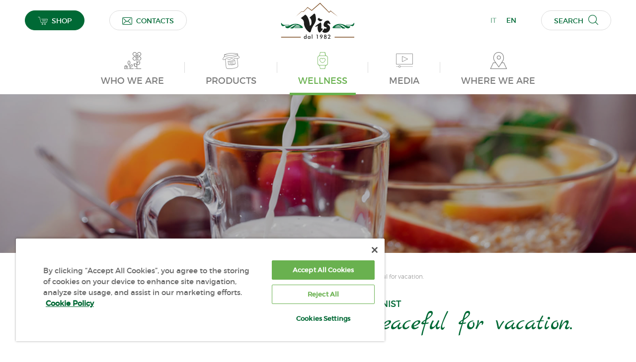

--- FILE ---
content_type: text/html;charset=UTF-8
request_url: https://www.visjam.com/en/home/ricette-benessere/lista/benessere/Vacanze--Vademecum-per-partire-tranquilli.html
body_size: 8682
content:







<!doctype html>
<!--[if lt IE 7]>      <html class="no-js lt-ie10 lt-ie9 lt-ie8 lt-ie7" lang="en"> <![endif]-->
<!--[if IE 7]>         <html class="no-js lt-ie10 lt-ie9 lt-ie8" lang="en"> <![endif]-->
<!--[if IE 8]>         <html class="no-js lt-ie10 lt-ie9" lang="en"> <![endif]-->
<!--[if IE 9]>         <html class="no-js lt-ie10" lang="en"> <![endif]-->
<!--[if gt IE 9]><!--> <html class="no-js" lang="en"> <!--<![endif]-->
    <head>

<meta charset="utf-8">
<meta http-equiv="x-ua-compatible" content="ie=edge">

	<title>Holiday: “vademecum” to leave peaceful for vacation. - Visjam</title>


<meta property="og:title" content="Holiday: “vademecum” to leave peaceful for vacation. - Visjam">
<meta property="og:type" content="article">
<meta property="og:url" content="http://www.visjam.com/en/home/ricette-benessere/lista/benessere/Vacanze--Vademecum-per-partire-tranquilli.html">

<meta property="og:site_name" content="visjam">
<meta property="og:description" content="">

<meta name="keywords" content="Holiday: “vademecum” to leave peaceful for vacation." />
<meta name="description" content="" />
<meta name="author" content="" />
<meta name="robots" content="all" />

<meta name="viewport" content="width=device-width, initial-scale=1, maximum-scale=1">
<meta name="format-detection" content="telephone=no" />


<link href="/docroot/visjam-site/favicon.ico" type="image/x-icon"  rel="shortcut icon" />

<link rel="stylesheet" href="/docroot/visjam-site/css/bootstrap.min.css">


<link rel="stylesheet" href="/docroot/visjam-site/css/fonts.css">
<link rel="stylesheet" href="/docroot/visjam-site/css/icons.css">
<link rel="stylesheet" href="/docroot/visjam-site/css/typography.css">
<link rel="stylesheet" href="/docroot/visjam-site/css/jquery.mmenu.all.css">







<link rel="stylesheet" href="/docroot/visjam-site/css/style.css">

<link href="https://fonts.googleapis.com/css?family=Marck+Script" rel="stylesheet">

<script src="//ajax.googleapis.com/ajax/libs/jquery/1.12.4/jquery.min.js"></script>
<script>window.jQuery || document.write('<script src="/docroot/visjam-site/js/vendor/jquery-1.12.4.min.js"><\/script>')</script>		<script>
		  (function(i,s,o,g,r,a,m){i['GoogleAnalyticsObject']=r;i[r]=i[r]||function(){
		  (i[r].q=i[r].q||[]).push(arguments)},i[r].l=1*new Date();a=s.createElement(o),
		  m=s.getElementsByTagName(o)[0];a.async=1;a.src=g;m.parentNode.insertBefore(a,m)
		  })(window,document,'script','//www.google-analytics.com/analytics.js','ga');
		 
		  ga('create', 'UA-6643572-1', 'auto');
		  ga('send', 'pageview');
		 
		</script>

	
	<!-- Inizio informativa di consenso dei cookie OneTrust per www.visjam.com -->
	<script type="text/javascript" src=https://cdn.cookielaw.org/consent/792cc66a-1fcd-4cda-8c4a-aef9a70031ca/OtAutoBlock.js ></script>
	<script src=https://cdn.cookielaw.org/scripttemplates/otSDKStub.js data-document-language="true" type="text/javascript" charset="UTF-8" data-domain-script="792cc66a-1fcd-4cda-8c4a-aef9a70031ca" ></script>
	<script type="text/javascript">
	function OptanonWrapper() { }
	</script>
	<!-- Fine informativa di consenso dei cookie OneTrust per www.visjam.com -->
    </head>
    <body id="wellness-detail" class="page" data-lang="en">
        <!--[if lt IE 7]>
            <p class="browsehappy">You are using an <strong>outdated</strong> browser. Please <a href="http://browsehappy.com/">upgrade your browser</a> to improve your experience.</p>
        <![endif]-->
        <div id="main-container">
           		<a href="#" class="back-btn hidden-xs hidden-sm"><i class="icon-arrows-up"></i></a>
<header class="header-wrapper hidden-xs hidden-sm">
    
    <div class="fluid-container">
        <div class="row">
            <div class="col-xs-12 col-sm-12 col-md-4 col-lg-4">
                <a href="http://eshop.visjam.com" target="_blank" class="btn utility-btn utility-shop"><i class="icon-shop"></i>SHOP</a>
                <a href="/en/home/form/contatti.html" class="btn utility-btn"><i class="icon-mail"></i>CONTACTS</a>
            </div>
            <div class="col-xs-12 col-sm-12 col-md-4 col-lg-4 text-center">
                <div class="main-logo">
                		<a href="/en/home.html"><img src="/docroot/visjam-site/img/logo-vis.svg" alt="Vis" width="169"></a>
                </div>
            </div>
            <div class="col-xs-12 col-sm-12 col-md-4 col-lg-4 closed-field">
                <div class="search-menu">
                    <form name="search_form" id="search_form" action="/en/home/info/risultati-ricerca.html" method="GET">
                        <fieldset>
                            <a href="#" class="search-close"><i class="icon-close"></i></a>                                        
                            <input type="text" name="queryStr" id="search_input" placeholder="SEARCH" />
                            <button type="button" class="search-btn"><span>SEARCH</span><i class="icon-search"></i></button>
                        </fieldset>
                    </form>
                </div>
                <ul class="list-unstyled lang-menu">
							<li><a href="/home/ricette-benessere/lista/benessere/Vacanze--Vademecum-per-partire-tranquilli.html">IT</a></li>	
							<li class="active"><a class="defaultCursor">EN</a></li>
                </ul>
            </div>
        </div>
        <div class="row">
            <div class="col-xs-12 col-sm-12 col-md-12 col-lg-12 text-center">

    	<ul class="list-unstyled main-menu">
              
              
              		<li >
              			<a href="/en/home/chi-siamo.html"><i class="icon-chi-siamo"></i><p>WHO WE ARE</p></a>
							<div class="fluid-container submenu">
							    <div class="row bkg-white">
								        <div class="col-xs-12 col-sm-12 col-md-3 col-lg-5">
								            <img src="/en/dam/jcr:3c3703e3-e99c-4baa-97d2-fc40f28747ba/submenu.2017-01-09-10-06-52.jpg" alt="Who we are">
								        </div>
								        <div class="col-xs-12 col-sm-12 col-md-3 col-lg-offset-1 col-lg-2">
								            <ul class="list-unstyled">
	 		<li class=""><a href="/en/home/chi-siamo/mission.html">Mission and Company Values</a></li>
	 		<li class=""><a href="/en/home/chi-siamo/la-storia.html">History</a></li>
	 		<li class=""><a href="/en/home/chi-siamo/processo-produttivo.html">Production process</a></li>
	 		<li class=""><a href="/en/home/chi-siamo/certificazioni.html">Certifications</a></li>
	 		<li class=""><a href="/en/home/chi-siamo/novita.html">News</a></li>
	 		<li class=""><a href="/en/home/chi-siamo/comunicati.html">Press</a></li>
								            </ul>
								        </div>										
							    </div>
							</div>              				
              		</li> 	  
              
              		<li >
              			<a href="/en/home/prodotti.html"><i class="icon-prodotti"></i><p>PRODUCTS</p></a>
							<div class="fluid-container submenu">
							    <div class="row bkg-white">
								        <div class="col-xs-12 col-sm-12 col-md-3 col-lg-5">
								            <img src="/en/dam/jcr:040c7b3b-111b-4be4-99f8-74c0041769a9/submenu2.2016-12-13-08-38-38.jpg" alt="Products">
								        </div>
									        <div class="col-xs-12 col-sm-12 col-md-3 col-lg-offset-1 col-lg-2">
										            <a href="/en/home/prodotti/confetture.html" class="submenu-title active">Jams</a>
										            <ul class="list-unstyled">
	 		<li class=""><a href="/en/home/prodotti/confetture/natura-e-tradizione.html">Natura &amp; Tradizione</a></li>
	 		<li class=""><a href="/en/home/prodotti/confetture/poesie-di-frutta.html">Poesie di Frutta</a></li>
	 		<li class=""><a href="/en/home/prodotti/confetture/Light.html">Light</a></li>
	 		<li class=""><a href="/en/home/prodotti/confetture/piu-frutta-benessere.html">Più Frutta Benessere</a></li>
	 		<li class=""><a href="/en/home/prodotti/confetture/monoporzioni.html">Single Portions</a></li>
	 		<li class=""><a href="/en/home/prodotti/confetture/secchielli.html">Buckets</a></li>
										            </ul>
									        </div>
									        <div class="col-xs-12 col-sm-12 col-md-3 col-lg-2">
										            <a href="/en/home/prodotti/miele.html" class="submenu-title active">Honey</a>
										            <ul class="list-unstyled multiple-list">
	 		<li class=""><a href="/en/home/prodotti/miele/linea-500g.html">500g line</a></li>
	 		<li class=""><a href="/en/home/prodotti/miele/monoporzioni.html">Single Portions</a></li>
										            </ul>
										            <a href="/en/home/prodotti/dolci.html" class="submenu-title active">Sweets</a>
										            <ul class="list-unstyled">
	 		<li class=""><a href="/en/home/prodotti/dolci/torte.html">Cakes</a></li>
	 		<li class=""><a href="/en/home/prodotti/dolci/bisciola.html">Bisciola</a></li>
										            </ul>
									        </div>
									        <div class="col-xs-12 col-sm-12 col-md-3 col-lg-2">
										            <a href="/en/home/prodotti/specialita.html" class="submenu-title active">Specialties</a>
										            <ul class="list-unstyled">
	 		<li class=""><a href="/en/home/prodotti/specialita/salse-dolce-piccante.html">Sweet-spicy sauces</a></li>
	 		<li class=""><a href="/en/home/prodotti/specialita/pesteda.html">Pesteda</a></li>
										            </ul>
									        </div>							        
							    </div>
							</div>              				
              		</li> 	  
              
              		<li  class="active">
              			<a href="/en/home/ricette-benessere.html"><i class="icon-benessere"></i><p>WELLNESS</p></a>
              		</li> 	  
              
              		<li >
              			<a href="/en/home/media.html"><i class="icon-media"></i><p>MEDIA</p></a>
              		</li> 	  
              
              		<li >
              			<a href="/en/home/dove-siamo.html"><i class="icon-dove-siamo"></i><p>WHERE WE ARE</p></a>
              		</li> 	  
    	</ul>      

            </div>
        </div>
    </div>
                 
</header>

<!-- Menu mobile -->

<header id="header-wrapper-mobile" class="header-wrapper hidden-md hidden-lg hideloading">
    
    <div class="header-section" id="mobile-header">
        <div class="mobile-menu-wrapper">
            <a id="menu-switch" href="#mobile-menu"><i class="icon-mobile-menu"></i></a>
        </div>
        <div class="logo-main-mobile">
            <img src="/docroot/visjam-site/img/logo-vis.svg" alt="Vis" width="140" height="24">
        </div>
        <nav class="menu-lang">
					<a href="/home/ricette-benessere/lista/benessere/Vacanze--Vademecum-per-partire-tranquilli.html">IT</a>
        </nav>
    </div>
</header>

<!-- Menu mobile end -->            <div id="content-wrapper">








<section class="header-section ">
    	<div class="parallax-window header-section-img" data-natural-height="600" data-natural-width="1920" data-speed="0.5" data-parallax="scroll" data-image-src="/en/dam/jcr:c6db64d6-30c7-42c5-9e68-13c6744c2687/img-header-benessere.2016-11-18-15-27-52.jpg"></div>
    <article class="general-wrapper vPadding40">
        <div class="row">
            <div class="col-xs-12 col-sm-12 col-md-12 col-lg-12 text-center">



    <nav class="breadcrumb">
        <ul class="list-unstyled">
  					<li><a href="/en/home.html">Home</a></li>
  					<li><a href="/en/home/ricette-benessere.html">Wellness</a></li>
					<li><span>Holiday: “vademecum” to leave peaceful for vacation.</span></li>
        </ul>
    </nav>	
                <p class="title-sup">The word from the nutritionist</p>
                <h3 class="big">Holiday: “vademecum” to leave peaceful for vacation.</h3>
                <p  class="abstract quote">The period of the summer exodus is near, but, like every year, when it’s time to leave, you are worried about everything. Will it be safe to leave the house unprotected for so many days? How do you make provision for the risk of mishaps, inconveniences, setbacks and various disasters that could happen when you are away? </p>
            </div>
        </div>
	<div class="row">
	    <div class="col-xs-12 col-sm-12 col-md-offset-2 col-md-8 col-lg-8">
	        <img class="main-img" src="/dam/jcr:075b6e1b-5790-4874-9c8d-4b6743e09e61/Vacanze%20partire%20tranquilli.jpg" alt="">
	    </div>
	</div>
	<div class="row">
	    <div class="col-xs-12 col-sm-12 col-md-offset-2 col-md-8 col-lg-8">
	<p class='small light'>Those who are going to stay away for a long time should take some precautions to protect their house in order not to have bad news at the end of the holiday.</p>

<p class='small light'>&nbsp;</p>

<p class='small light'><strong>WATER:</strong> you should check the taps in the bathroom and in the kitchen to be sure they are closed. It&rsquo;s better to close the central tap, because even little emissions of water could damage the neighbours, especially if you live in a condominium.</p>

<p class='small light'>&nbsp;</p>

<p class='small light'><strong>GAS:</strong> it&rsquo;s better to close the inside and outside taps. Before leaving, you should check the deadline of the gas tube and, if necessary, change it with a new one: gas wears out the tube until it cracks, causing dangerous emissions.</p>

<p class='small light'>&nbsp;</p>

<p class='small light'><strong>POWER:</strong> to avoid short-circuits, you should cut off power. Empty and defrost your refrigerator and leave its door half-open to prevent mildews from developing. You have to cut off power from power strips and plugs of television, DVD, computer, modem, to avoid that a lightning ruins the devices.</p>

<p class='small light'>&nbsp;</p>

<p class='small light'><strong>ALARM SYSTEM:</strong> make always a control before leaving, to be sure that the system works. These devices are delicate and they activate on their own even because of slight noises: leave your keys or a relative&rsquo;s phone number to a trusty neighbour: he&rsquo;ll intervene in case of need.</p>

<p class='small light'>&nbsp;</p>

<p class='small light'><strong>POSTBOX:</strong> a full postbox could indicate that the house has been empty for many days. If you can&rsquo;t ask a neighbour to take the post out, it&rsquo;s better to leave a notice like: &ldquo;Please, no advertising material&rdquo;.</p>

<p class='small light'>&nbsp;</p>

<p class='small light'><strong>DON&#39;T GIVE INFORMATION ABOUT YOUR ABSENCE PERIOD:</strong> don&rsquo;t inform strangers about your holiday plans and when the departure is set, talking for example with the shopkeepers or on facebook. Don&rsquo;t leave on the answering machine messages informing that you are away, like &ldquo;we&rsquo;re missing &hellip; at the moment we&rsquo;re not here&hellip;&rdquo; it&rsquo;s better to say something more generic like: &ldquo;leave a message after the bip&rdquo;.</p>

<p class='small light'>&nbsp;</p>

<p class='small light'><strong>PRECIOUS THINGS:</strong> jewellery, money, valuable things should be put in safe deposit boxes or delivered to a trusty person. If you want to leave them at home, you have to know that firstly thieves search in wardrobes, in drawers (even below and backside), in pockets, in vases even amongst the soil, behind the pictures, under the mattresses and the carpets. To make big things safe, those you can&rsquo;t move, it&rsquo;s better, for purpose of pressing charges or a refund request from insurance, to take inventory of valuable things, enclosing a photo and, if you have it, the receipt.</p>

<p class='small light'>&nbsp;</p>

<p class='small light'><strong>INTERVENTIONS TO GUARANTEE SAFETY:</strong> grills, rolling shutters, reinforced gates, reinforced glasses, alarm systems are all deterrents for thieves. Today technology proposes useful devices: for instance, a video-camera, put inside the apartment in a place that want to supervise more frequently, can send some takes to your handy; depending on the model, to install the program is enough to make a call, to text a message, or to make a video-call. It&rsquo;s possible to ask to the central police station to activate the remote alarm; it&rsquo;s a free service that you can require simply filling out a form downloadable from the website: www.poliziadistato.it (document section).</p>

<p class='small light'>&nbsp;</p>

<p class='small light'><strong>LAST PRECAUTIONS:</strong> clean the kitchen and throw the rubbish away, to avoid bad smell and an invasion of ants. If you have got flowers or plants in your apartment or on your balcony, you could put an overturned bottle of water in the vases, if you stay away for a few days, otherwise it&rsquo;s better to leave keys to a relative or to a trusty friend who will water them. If you have got some pets which you can&rsquo;t take with you, give them in custody of a trusty &lsquo;boarding house&rsquo; or of a dog-sitter (who should know your veterinary&rsquo;s telephone number), but don&rsquo;t leave them at home on their own or in irregular custody of a neighbour. Be sure to have all the valid documents you need for travelling. If you move by car, remember to check up at least the level of all liquids of the motor (oil, water), the pressure of tires, the windscreen wipers, the lamps and the spare fuses.</p>

<p class='small light'>&nbsp;</p>
	
	    </div>
	</div>
			<div class="row">
			    <div class="col-xs-12 col-sm-12 col-md-offset-2 col-md-8 col-lg-8">
			    	<p class="small light"><br />Published <strong>28 July 2016</strong></p>
			    </div>
			</div>        
	        <div class="row">
	            <div class="col-xs-12 col-sm-12 col-md-12 col-lg-12 text-center">
	                <a href="/en/home/ricette-benessere/lista-benessere.html" class="btn border-btn centered-btn">BACK TO LIST</a>                                
	            </div>
	        </div>
    </article>
</section>

		<section class="vPadding60 bkg-light-grey">
		    <div class="general-wrapper">
		        <div class="row">
		            <div class="col-xs-12 col-sm-12 col-md-12 col-lg-12 text-center">
		                <h3 class="big">You might also like...</h3>
		            </div>
		        </div>
		        <div class="row recipe-list-wrapper">
						
											
						<article class="col-xs-12 col-sm-6 col-md-4 col-lg-4 recipe-list">
						    <a href="/en/home/ricette-benessere/lista/benessere/Correre-in-inverno.html">
						        <div class="recipe-list-img">
						            <span>
						            	
						            	<i class="icon-fiore-benessere"></i>
						            </span>
						            <img src="/dam/jcr:3d970298-4c07-4f54-86b3-55276801f5ab/Corsa.jpg" alt="Correre in inverno">
						        </div>
						        <div class="recipe-list-text">
						            <h5>Correre in inverno</h5>
						            <p>Correre in inverno significa scoprire un’altra versione di sé: più forte, più determinata e più consapevole del proprio corpo. È un periodo che permette di migliorare la salute, l’umore e la forma fisica, ma soprattutto di vivere momenti unici che solo il freddo sa regalare.</p>
						        </div>
						    </a>
						</article>						
						
											
						<article class="col-xs-12 col-sm-6 col-md-4 col-lg-4 recipe-list">
						    <a href="/en/home/ricette-benessere/lista/benessere/Uva-Sultanina--Il-piccolo-tesoro-dolce-che-nasconde-pi--di-un-segreto.html">
						        <div class="recipe-list-img">
						            <span>
						            	
						            	<i class="icon-fiore-benessere"></i>
						            </span>
						            <img src="/dam/jcr:06670c5e-a215-4ed3-ba7d-5b028ae00925/Uva%20sultanina.jpg" alt="Uva Sultanina: Il piccolo tesoro dolce che nasconde più di un segreto">
						        </div>
						        <div class="recipe-list-text">
						            <h5>Uva Sultanina: Il piccolo tesoro dolce che nasconde più di un segreto</h5>
						            <p>L’uva sultanina è un concentrato di energia naturale: contiene zuccheri semplici (come glucosio e fruttosio), fibre, ferro, potassio e antiossidanti naturali come i polifenoli.</p>
						        </div>
						    </a>
						</article>						
						
											
						<article class="col-xs-12 col-sm-6 col-md-4 col-lg-4 recipe-list">
						    <a href="/en/home/ricette-benessere/lista/benessere/Chiodi-di-Garofano--piccolo-bocciolo-dal-profumo-intenso-.html">
						        <div class="recipe-list-img">
						            <span>
						            	
						            	<i class="icon-fiore-benessere"></i>
						            </span>
						            <img src="/dam/jcr:0d270783-2582-4ae8-b428-d64a571a20d5/Chiodi%20di%20garofano%202.jpg" alt="Chiodi di Garofano: piccolo bocciolo dal profumo intenso ">
						        </div>
						        <div class="recipe-list-text">
						            <h5>Chiodi di Garofano: piccolo bocciolo dal profumo intenso </h5>
						            <p>Piccoli ma potentissimi, i chiodi di garofano racchiudono in un solo bocciolo, che non fiorirà mai, secoli di storia, profumi lontani e virtù straordinarie, un vero tesoro della natura da riscoprire ogni giorno. </p>
						        </div>
						    </a>
						</article>						
		        </div>
		    </div>
		</section>
	                <section class="vPadding40 hidden-xs hidden-sm">
	                    <div class="general-wrapper">
	                        <div class="row">
	                            <div class="col-xs-12 col-sm-12 col-md-12 col-lg-12 text-center">
	                                <h4>Subscribe to Visjam newsletter! </h4> 
	                                <p class="abstract">Would you receive news and promotions from VIS Jams? Subscribe to our newsletter! </p>   
	                            </div>
	                        </div>
	                        <div class="row">
	                            <form name="newsletter_form" id="newsletter_form" action="https://eepurl.com/cnAHgD" method="GET" target="_blank">
	                                <fieldset>
	                                    <div class="col-xs-2 col-xs-offset-5 text-center">
	                                        <button type="submit" class="btn border-btn" style="display:initial;float:none;">SUBSCRIBE</button>
	                                    </div>
	                                </fieldset>
	                            </form>	                            
	                        </div>
	                    </div>
	                </section>
            </div>








<footer id="footer-main">
    <div class="bkg-light-green footer-first">
        <div class="general-wrapper">
            <div class="row">
                <div class="col-xs-12 col-sm-12 col-md-offset-2 col-md-8 col-lg-8 text-center">
                    <div class="logo-footer">
                        <img src="/docroot/visjam-site/img/logo-vis-footer.svg" alt="Vis" width="255" height="74">
                    </div>
                    <p>Organic jam and light marmelade, hazelnut cream, tart with buckwheat flour, fruit in syrup, fruit mostarda, bisciola, honey and Valtellina products. Recipes to eat healthy and for a balanced breakfast.</p>
                </div>
            </div>
            <div class="row">
                <div class="col-xs-12 col-sm-12 col-md-12 col-lg-12 text-center">
                    <hr />
                </div>
            </div>
            <div class="row">
                <div class="col-xs-12 col-sm-4 col-md-4 col-lg-4 hidden-xs">
                    <ul class="list-unstyled main-menu-footer">
    	<li><a href="/en/home/chi-siamo.html" title="WHO WE ARE">WHO WE ARE</a></li>
    	<li><a href="/en/home/ricette-benessere.html" title="WELLNESS">WELLNESS</a></li>
    	<li><a href="/en/home/media.html" title="MEDIA">MEDIA</a></li>
    <li><a href="http://storiedelbosco.visjam.com" target="_blank" title="CONTEST">CONTEST</a></li>
                          </ul>
                    <p class="footer-title">PRODUCTS</p>
                    <ul class="list-unstyled product-menu-footer">
    	<li><a href="/en/home/prodotti/confetture.html" title="Jams">Jams</a></li>
    	<li><a href="/en/home/prodotti/miele.html" title="Honey">Honey</a></li>
    	<li><a href="/en/home/prodotti/dolci.html" title="Sweets">Sweets</a></li>
    	<li><a href="/en/home/prodotti/specialita.html" title="Specialties">Specialties</a></li>
                          </ul>                                
                </div>
                <div class="col-xs-12 col-sm-4 col-md-4 col-lg-4 footer-office-wrapper">
                    <p class="footer-title">WHERE WE ARE</p>
                    <p class="footer-office"><span class="footer-office-title">COMPANY</span><br />via Al Ponte, 9 – 23030 Lovero – SO<br/>+39 0342.770120</p>
                    <p class="footer-office"><span class="footer-office-title">OUTLET</span><br />via Al Ponte, 9 – 23030 Lovero – SO <br/>+39 0342.770120</p>
                </div>
                <div class="col-xs-12 col-sm-4 col-md-4 col-lg-4 hidden-xs">
                    <div class="footer-social">
                        <p class="footer-title">FOLLOW US</p>
                        <ul class="list-unstyled">
                            <li><a href="https://www.facebook.com/visjam/" target="_blank"><i class="icon-social-facebook"></i></a></li>
                            
                            <li><a href="https://www.instagram.com/vis_jam/" target="_blank"><i class="icon-social-instagram"></i></a></li>
                            
                            <li><a href="https://www.linkedin.com/company/vis-confetture" target="_blank"><i class="icon-social-linkedin"></i></a></li>
                            
                            <li><a href="https://www.youtube.com/channel/UCgbxHkx3T5bAvX4k_W6GKfQ" target="_blank"><i class="icon-social-youtube"></i></a></li>
                        </ul>
                    </div>
                    <div class="footer-shop">
                        <p class="footer-title">Buy now on</p>
                        <a href="http://eshop.visjam.com" target="_blank" class="btn utility-btn utility-shop"><i class="icon-shop"></i>SHOP VIS</a>
                    </div>
                </div>
            </div>
            <div class="row hidden-sm hidden-md hidden-lg tMargin25">
                <div class="col-xs-12 col-sm-12 col-md-12 col-lg-12 closed">
                    <a href="#" class="open-footer-btn">
                        <span class="open">OPEN FOOTER</span>
                        <span class="close">CLOSE FOOTER</span>
                        <i></i>
                    </a>
                    <div class="footer-mobile-wrapper">
                        <ul class="list-unstyled main-menu-footer">
    	<li><a href="/en/home/chi-siamo.html" title="WHO WE ARE">WHO WE ARE</a></li>
    	<li><a href="/en/home/ricette-benessere.html" title="WELLNESS">WELLNESS</a></li>
    	<li><a href="/en/home/media.html" title="MEDIA">MEDIA</a></li>
    <li><a href="http://storiedelbosco.visjam.com" target="_blank" title="CONTEST">CONTEST</a></li>
                              </ul>
                        <p class="footer-title">PRODUCTS</p>
                        <ul class="list-unstyled product-menu-footer">
    	<li><a href="/en/home/prodotti/confetture.html" title="Jams">Jams</a></li>
    	<li><a href="/en/home/prodotti/miele.html" title="Honey">Honey</a></li>
    	<li><a href="/en/home/prodotti/dolci.html" title="Sweets">Sweets</a></li>
    	<li><a href="/en/home/prodotti/specialita.html" title="Specialties">Specialties</a></li>
                              </ul>
                        <ul class="list-unstyled">
    	<li><a href="/en/home/info/note-legali.html" title="NOTE LEGALI">NOTE LEGALI</a></li>
    	<li><a href="/en/home/info/privacy.html" title="PRIVACY">PRIVACY</a></li>
    	<li><a href="/en/home/info/disclaimer.html" title="DISCLAIMER">DISCLAIMER</a></li>
    	<li><a href="/en/home/form/contatti.html" title="CONTATTI">CONTATTI</a></li>
                              </ul>
                        <p>Reg. Imprese / P. IVA / Codice fiscale: 00648110146 - R.E.A. n. 45863 - Cap. Soc. i.v. 83.178,00 euro</p>
                    </div>
                </div>
            </div>
        </div>
    </div>
    <div class="bkg-dark-green footer-last">
        <div class="general-wrapper">
            <div class="row">
                <div class="col-xs-6 col-sm-3 col-md-2 col-lg-2 text-left tMargin30">
                    <p>©2000-2026 Vis S.r.l</p>
                </div>
                <div class="col-xs-12 col-sm-6 col-md-8 col-lg-8 text-center hidden-xs">
                    <ul class="list-unstyled">
    	<li><a href="/en/home/info/note-legali.html" title="NOTE LEGALI">NOTE LEGALI</a></li>
    	<li><a href="/en/home/info/privacy.html" title="PRIVACY">PRIVACY</a></li>
    	<li><a href="/en/home/info/disclaimer.html" title="DISCLAIMER">DISCLAIMER</a></li>
    	<li><a href="/en/home/form/contatti.html" title="CONTATTI">CONTATTI</a></li>
                          </ul>
                    <p>Reg. Imprese / P. IVA / Codice fiscale: 00648110146 - R.E.A. n. 45863 - Cap. Soc. i.v. 83.178,00 euro</p>
                </div>
                <div class="col-xs-6 col-sm-3 col-md-2 col-lg-2 text-right tMargin30">
                    <a href="http://www.tinext.com" target="_blank" class="footer-credits">Solution by TINEXT</a>
                </div>
            </div>
        </div>
    </div>           
</footer>           </div>
<!-- Menu mobile -->
<nav id="mobile-menu">
    <ul>
        <li class="noBorderBottom">
            <nav class="menu-main">
                <ul class="list-unstyled">
                    <li><a href="/en/home.html"><i class="icon-mobile-home"></i><p>HOMEPAGE</p></a></li>

              
              
              		<li >
              			<a href="/en/home/chi-siamo.html"><i class="icon-chi-siamo"></i><p>WHO WE ARE</p></a>
              				<ul>
	 		<li class="">
	 			<a href="/en/home/chi-siamo/mission.html">Mission and Company Values</a>
	 		</li>
	 		<li class="">
	 			<a href="/en/home/chi-siamo/la-storia.html">History</a>
	 		</li>
	 		<li class="">
	 			<a href="/en/home/chi-siamo/processo-produttivo.html">Production process</a>
	 		</li>
	 		<li class="">
	 			<a href="/en/home/chi-siamo/certificazioni.html">Certifications</a>
	 		</li>
	 		<li class="">
	 			<a href="/en/home/chi-siamo/novita.html">News</a>
	 		</li>
	 		<li class="">
	 			<a href="/en/home/chi-siamo/comunicati.html">Press</a>
	 		</li>
              				</ul>
              		</li>  
              
              		<li >
              			<a href="/en/home/prodotti.html"><i class="icon-prodotti"></i><p>PRODUCTS</p></a>
              				<ul>
	 		<li class="">
	 			<a href="/en/home/prodotti/confetture.html">Jams</a>
	 				<ul class="list-unstyled">
	 		<li class=""><a href="/en/home/prodotti/confetture/natura-e-tradizione.html">Natura &amp; Tradizione</a></li>
	 		<li class=""><a href="/en/home/prodotti/confetture/poesie-di-frutta.html">Poesie di Frutta</a></li>
	 		<li class=""><a href="/en/home/prodotti/confetture/Light.html">Light</a></li>
	 		<li class=""><a href="/en/home/prodotti/confetture/piu-frutta-benessere.html">Più Frutta Benessere</a></li>
	 		<li class=""><a href="/en/home/prodotti/confetture/monoporzioni.html">Single Portions</a></li>
	 		<li class=""><a href="/en/home/prodotti/confetture/secchielli.html">Buckets</a></li>
                    </ul>
	 		</li>
	 		<li class="">
	 			<a href="/en/home/prodotti/miele.html">Honey</a>
	 				<ul class="list-unstyled">
	 		<li class=""><a href="/en/home/prodotti/miele/linea-500g.html">500g line</a></li>
	 		<li class=""><a href="/en/home/prodotti/miele/monoporzioni.html">Single Portions</a></li>
                    </ul>
	 		</li>
	 		<li class="">
	 			<a href="/en/home/prodotti/dolci.html">Sweets</a>
	 				<ul class="list-unstyled">
	 		<li class=""><a href="/en/home/prodotti/dolci/torte.html">Cakes</a></li>
	 		<li class=""><a href="/en/home/prodotti/dolci/bisciola.html">Bisciola</a></li>
                    </ul>
	 		</li>
	 		<li class="">
	 			<a href="/en/home/prodotti/specialita.html">Specialties</a>
	 				<ul class="list-unstyled">
	 		<li class=""><a href="/en/home/prodotti/specialita/salse-dolce-piccante.html">Sweet-spicy sauces</a></li>
	 		<li class=""><a href="/en/home/prodotti/specialita/pesteda.html">Pesteda</a></li>
                    </ul>
	 		</li>
              				</ul>
              		</li>  
              
              		<li  class="active open on">
              			<a href="/en/home/ricette-benessere.html"><i class="icon-benessere"></i><p>WELLNESS</p></a>
              		</li>  
              
              		<li >
              			<a href="/en/home/media.html"><i class="icon-media"></i><p>MEDIA</p></a>
              		</li>  
              
              		<li >
              			<a href="/en/home/dove-siamo.html"><i class="icon-dove-siamo"></i><p>WHERE WE ARE</p></a>
              		</li>  

                    <li><a href="/en/home/form/contatti.html"><i class="icon-mail"></i><p>CONTACTS</p></a></li>
                </ul>
            </nav>
        </li>
        <li class="marginWrapper">
            <nav class="menu-search">
                <ul class="list-unstyled">
                    <li>
                        <form name="search_form_mobile" id="search_form_mobile" action="/en/home/info/risultati-ricerca.html" method="GET">
                            <fieldset>
                                <input type="text" placeholder="Search on website" name="queryStr" id="search_input_mobile" />
                                <button type="button" class="search-btn"><i class="icon-search"></i></button>
                            </fieldset>
                        </form>
                    </li>
                </ul>
            </nav>
        </li>
        <li class="marginWrapper"><a href="http://eshop.visjam.com" target="_blank" class="shopBtn"><i class="icon-shop"></i><p>SHOP</p></a></li>
        <li class="mobile-menu-bottom bkg-light-green">
	            <h4>Subscribe to Visjam newsletter! </h4>
	            <form name="newsletter_form_mobile" id="newsletter_form_mobile" action="https://eepurl.com/cnAHgD" method="GET" target="_blank">
	                <fieldset>
	                    <button type="submit" class="btn border-btn" style="float:left;">SUBSCRIBE</button>
	                </fieldset>
	            </form>                           
            <div class="clearfix"></div><br>
            <h4>Follow us</h4>
            <div class="clearfix"></div>
            <span class="social-wrapper-mmenu">
                <span class="social-element"><a href="https://www.facebook.com/visjam/" target="_blank"><i class="icon-social-facebook"></i></a></span>
                
                <span class="social-element"><a href="https://www.instagram.com/vis_jam/" target="_blank"><i class="icon-social-instagram"></i></a></span>
                
                <span class="social-element"><a href="https://www.linkedin.com/company/vis-confetture" target="_blank"><i class="icon-social-linkedin"></i></a></span>
                
                <span class="social-element"><a href="https://www.youtube.com/channel/UCgbxHkx3T5bAvX4k_W6GKfQ" target="_blank"><i class="icon-social-youtube"></i></a></span>
            </span>
            <div class="clearfix"></div>
        </li>
    </ul>
</nav>

<!-- Menu mobile end --><script src="/docroot/visjam-site/js/bootstrap.min.js"></script>
<script src="/docroot/visjam-site/js/jquery.mmenu.all.min.js"></script>
<script src="/docroot/visjam-site/js/picturefill.js"></script>






	<script src="/docroot/visjam-site/js/parallax.min.js"></script>



<script src="/docroot/visjam-site/js/jquery.matchHeight-min.js"></script>
<script src="/docroot/visjam-site/js/plugins.js"></script>
<script src="/docroot/visjam-site/js/main.js"></script>

		<script type="text/javascript" src="//s7.addthis.com/js/300/addthis_widget.js#pubid=ra-580dc1bad8a9ed08"></script> 
		<script src="/docroot/visjam-site/js/addthis.js"></script>
    </body>
</html>

--- FILE ---
content_type: text/css;charset=UTF-8
request_url: https://www.visjam.com/docroot/visjam-site/css/fonts.css
body_size: 5529
content:
@font-face {
    font-family: 'montserratbold';
    src: url('../fonts/montserrat-bold-webfont.woff2') format('woff2'),
         url('../fonts/montserrat-bold-webfont.woff') format('woff');
    font-weight: normal;
    font-style: normal;
}

@font-face {
    font-family: 'montserratlight';
    src: url('../fonts/montserrat-light-webfont.woff2') format('woff2'),
         url('../fonts/montserrat-light-webfont.woff') format('woff');
    font-weight: normal;
    font-style: normal;
}

@font-face {
    font-family: 'montserratregular';
    src: url('../fonts/montserrat-regular-webfont.woff2') format('woff2'),
         url('../fonts/montserrat-regular-webfont.woff') format('woff');
    font-weight: normal;
    font-style: normal;

}

@font-face {
  font-family: 'icomoon';
  src:  url('../fonts/icomoon.eot?7jgisc');
  src:  url('../fonts/icomoon.eot?7jgisc#iefix') format('embedded-opentype'),
    url('../fonts/icomoon.ttf?7jgisc') format('truetype'),
    url('../fonts/icomoon.woff?7jgisc') format('woff'),
    url('../fonts/icomoon.svg?7jgisc#icomoon') format('svg');
  font-weight: normal;
  font-style: normal;
}

i[class^="icon-"], i[class*=" icon-"] {
  /* use !important to prevent issues with browser extensions that change fonts */
  font-family: 'icomoon' !important;
  speak: none;
  font-size: 20px;
  font-style: normal;
  font-weight: normal;
  font-variant: normal;
  text-transform: none;
  /*line-height: 1;*/

  /* Better Font Rendering =========== */
  -webkit-font-smoothing: antialiased;
  -moz-osx-font-smoothing: grayscale;
}

[class^="icon-"]:before, [class*=" icon-"]:before {
  font-size: 20px;

  /* Better Font Rendering =========== */
  -webkit-font-smoothing: antialiased;
  -moz-osx-font-smoothing: grayscale;
}

.icon-arrows-down:before {content:"\e900";}
.icon-arrows-left:before {content:"\e901";}
.icon-arrows-right:before {content:"\e902";}
.icon-arrows-up:before {content:"\e903";}
.icon-benessere:before {content:"\e904";}
.icon-catalog:before {content:"\e905";}
.icon-chi-siamo:before {content:"\e906";}
.icon-close:before {content:"\e907";}
.icon-dove-siamo:before {content:"\e908";}
.icon-fiore-benessere:before {content:"\e909";}
.icon-gusto-acacia:before {content:"\e90a";}
.icon-gusto-acai-mirtilli:before {content:"\e90b";}
.icon-gusto-ace:before {content:"\e90c";}
.icon-gusto-albicocca:before {content:"\e90d";}
.icon-gusto-amarene:before {content:"\e90e";}
.icon-gusto-ananas-kiwi:before {content:"\e90f";}
.icon-gusto-arancia:before {content:"\e910";}
.icon-gusto-arancia-amara:before {content:"\e911";}
.icon-gusto-bergamotto:before {content:"\e912";}
.icon-gusto-castagno:before {content:"\e913";}
.icon-gusto-ciliegia:before {content:"\e914";}
.icon-gusto-clementine:before {content:"\e915";}
.icon-gusto-fichi:before {content:"\e916";}
.icon-gusto-fragola:before {content:"\e917";}
.icon-gusto-frutti-bosco:before {content:"\e918";}
.icon-gusto-goji:before {content:"\e919";}
.icon-gusto-lampone:before {content:"\e91a";}
.icon-gusto-mandorla:before {content:"\e91b";}
.icon-gusto-marroni:before {content:"\e91c";}
.icon-gusto-mela-cotogna:before {content:"\e91d";}
.icon-gusto-millefiori:before {content:"\e91e";}
.icon-gusto-mirtillo:before {content:"\e91f";}
.icon-gusto-mirtillo-rosso:before {content:"\e920";}
.icon-gusto-more:before {content:"\e921";}
.icon-gusto-nocciola:before {content:"\e922";}
.icon-gusto-pere:before {content:"\e923";}
.icon-gusto-pesca:before {content:"\e924";}
.icon-gusto-pesca-passion-fruit:before {content:"\e925";}
.icon-gusto-ribes-rosso:before {content:"\e927";}
.icon-gusto-rosa-canina:before {content:"\e928";}
.icon-gusto-sambuco:before {content:"\e929";}
.icon-gusto-susine:before {content:"\e92a";}
.icon-gusto-tiglio:before {content:"\e92b";}
.icon-gusto-albicocca-fragole-lampone:before {content:"\e942";}
.icon-gusto-bisciola-sacchetto-big:before {content:"\e943";}
.icon-gusto-bisciola-sacchetto-small:before {content:"\e944";}
.icon-gusto-bisciola-scatola:before {content:"\e945";}
.icon-gusto-cestello:before {content:"\e946";}
.icon-gusto-cluster-miele:before {content:"\e947";}
.icon-gusto-mirtilli-bosco-marroni:before {content:"\e948";}
.icon-gusto-pesteda-big:before {content:"\e949";}
.icon-gusto-pesteda-small:before {content:"\e94a";}
.icon-gusto-tris-miele:before {content:"\e94b";}
.icon-mail:before {content:"\e92c";}
.icon-media:before {content:"\e92d";}
.icon-mobile-home:before {content:"\e92e";}
.icon-mobile-menu:before {content:"\e92f";}
.icon-media-audio:before {content:"\e932";}
.icon-media-foto:before {content:"\e93b";}
.icon-media-video:before {content:"\e93c";}
.icon-media-video-player:before {content:"\e93d";}
.icon-numero-1:before {content:"\e93f";}
.icon-numero-2:before {content:"\e940";}
.icon-numero-3:before {content:"\e941";}
.icon-pdf:before {content:"\e930";}
.icon-prodotti:before {content:"\e931";}
.icon-ricette:before {content:"\e926";}
.icon-search:before {content:"\e933";}
.icon-shop:before {content:"\e934";}
.icon-social-facebook:before {content:"\e935";}
.icon-social-flickr:before {content:"\e936";}
.icon-social-google-plus:before {content:"\e937";}
.icon-social-instagram:before {content:"\e938";}
.icon-social-linkedin:before {content:"\e939";}
.icon-social-twitter:before {content:"\e93a";}
.icon-social-youtube:before {content:"\e93e";}
.icon-ginger-lime-lemon:before {content:"\e94c";}

--- FILE ---
content_type: text/css;charset=UTF-8
request_url: https://www.visjam.com/docroot/visjam-site/css/icons.css
body_size: 949
content:
@font-face {
  font-family: 'icomoon2';
  src:  url('../fonts/icomoon2.eot?ezdxqy');
  src:  url('../fonts/icomoon2.eot?ezdxqy#iefix') format('embedded-opentype'),
    url('../fonts/icomoon2.ttf?ezdxqy') format('truetype'),
    url('../fonts/icomoon2.woff?ezdxqy') format('woff'),
    url('../fonts/icomoon2.svg?ezdxqy#icomoon2') format('svg');
  font-weight: normal;
  font-style: normal;
  font-display: block;
}

[class^="icon2-"], [class*=" icon2-"] {
  /* use !important to prevent issues with browser extensions that change fonts */
  font-family: 'icomoon2' !important;
  speak: never;
  font-style: normal;
  font-weight: normal;
  font-variant: normal;
  text-transform: none;
  line-height: 1;

  /* Better Font Rendering =========== */
  -webkit-font-smoothing: antialiased;
  -moz-osx-font-smoothing: grayscale;
}

.icon2-limone:before {
  content: "\e900";
}


--- FILE ---
content_type: text/css;charset=UTF-8
request_url: https://www.visjam.com/docroot/visjam-site/css/typography.css
body_size: 3911
content:
/* ==========================================================================
   Author's custom styles

	CSS Index
	01. Main typography
    02. Colors
    03. Media query
        03.1 Media query - 768px
        03.1 Media query - 992px

   ========================================================================== */


/* ==========================================================================
01. Main typography
========================================================================== */

body, html{
    font-family:'montserratregular', sans-serif; font-weight:normal;
}
strong {
    font-family:'montserratbold', sans-serif; font-weight:normal;
}
h1, h2, h3, h4, h5, h6 {
    margin:0;
    font-weight:normal;
}
h1 {
    font-family:'Marck Script', cursive; font-size:60px; line-height:64px; color:#FFFFFF;
}
h2 {
    font-family:'Marck Script', cursive; font-size:42px; line-height:42px; color:#FFFFFF;
}
h2.big {
    font-size:60px; line-height:64px; color:#006935;
}
h3 {
    font-family:'Marck Script', cursive; font-size:28px; line-height:30px; color:#006935; margin-bottom:20px;
}
h3.big {
    font-size:48px; line-height:54px;
}
h3 span {
    color:#69B14F;
}
h4 {
    color:#006935; font-size:20px; line-height:24px; margin-bottom:20px;
}
h4.big {
    font-family:'Marck Script', cursive; font-size:40px; line-height:46px; color:#7D7D7D;
}
h5 {
    color:#006935; font-size:20px; line-height:24px; text-transform:uppercase; margin-bottom:10px; 
}
h6 {
    color:#006935; font-size:18px; line-height:24px;
}
h6.small {
    color:#7D7D7D; font-size:16px; line-height:22px; font-weight:bold;
}

p {
    margin:0;
    color:#7D7D7D; font-size:18px; line-height:26px;
}
p.small {
    font-size:16px;
}
p.light {
    font-family:'montserratlight', sans-serif;
}
p.abstract {
    margin:0 0 20px 0;
    color:#7D7D7D; font-size:20px; line-height:24px;
}
p.abstract.quote {
    margin:40px 0 0 0;
    font-family:'montserratbold', sans-serif; font-size:18px; line-height:28px;
}
p.abstract.quote:before, p.abstract.quote:after {
    position:relative;
    display:inline-block;
    padding-top:12px; margin:0 10px -12px 10px;
    font-family:'montserratbold', sans-serif; font-size:60px; line-height:inherit; color:#69B14F;
    vertical-align:middle;
}
p.abstract.quote:before {
    content:"“";
}
p.abstract.quote:after {
    content:"”";
}

p.abstract.recipe-quote {
    margin:0 0 20px 0;
    font-family:'montserratlight', sans-serif; color:#006935;
}

p.title-sup {
    text-transform:uppercase; color:#006935;
}
p.mandatory {
    font-size:12px; line-height:14px;
}

p a {
    color:#69B14F;
}

a {
    color:#7D7D7D;
    cursor:pointer;    
}
a:hover, a:focus {
    color:#006935; text-decoration:none;
}
.mm-menu input{
    font-family:'montserratregular', sans-serif; font-size:16px; line-height:32px; color:#7d7d7d; font-weight: normal;
}

/* ============= 
02. Colors
================ */

.bkg-dark-green h3, .bkg-dark-green h4, .bkg-dark-green p, .bkg-light-green p {
    color:#FFFFFF;
}
.bkg-light-green a {
    color:#006935;
}
.bkg-dark-green .overlap-element p {
    color:#7D7D7D;
}

.green {
    color:#69B14F;
}
.dark-green {
    color:#006935;
}

/* ============= 
03. Media query
================ */

/* ============= 
03.1 Media query - 768px
================ */

@media only screen and (min-width:768px){
    
    h2 {
        font-size:60px; line-height:64px;
    }
    h3 {
        font-size:48px; line-height:54px;
    }
    h4 {
        font-size:22px; line-height:26px;
    }
}

/* ============= 
03.1 Media query - 992px
================ */

@media only screen and (min-width:992px){
    
    h2 {
        font-size:80px; line-height:88px;
    }
}

--- FILE ---
content_type: text/css;charset=UTF-8
request_url: https://www.visjam.com/docroot/visjam-site/css/style.css
body_size: 80394
content:
/* ==========================================================================
   Author's custom styles

	CSS Index
	01. Main Structure
        01.1 Margin / padding
        01.2 Colors 
    02. Button
        02.1 Back button
    03. Header
        03.1 Main menu
        03.2 Search menu
        03.3 Mobile header 
        03.4 Mobile menu
    04. Main slider
    05. News element
    06. Product element
    07. Line list
    08. Overlap element
    09. Recipe element
    10. Tagboard element
    11. Filter select
    12. Form
    13. Header section
    14. Breadcrumb
    15. Product category list
    16. Slider filter
    17. Slider products
    18. Product detail
        18.1 Nutritional table
    19. Recipe list
        19.1 Recipe list - media gallery
    20. Flavour search
    21. Image section
    22. Pagination
    23. Link box
    24. Tooltip
    25. List grid
    26. Press release
    27. Text list 
    28. Wellness
    29. Gallery modal
    30. Google map
    31. Image stamp
    32. Number element
    33. Recipe detail
    34. History timeline
    35. Footer
    36. Cookies
    37. Transitions
    38. Media query
        38.1 Media query - 400px
        38.2 Media query - 420px
        38.3 Media query - 460px
        38.4 Media query - 768px
        38.5 Media query - 820px
        38.6 Media query - 992px
        38.7 Media query - 1200px
        38.8 Media query - 1350px
        38.9 Media query - 1450px

   ========================================================================== */


/* ============= 
01. Main Structure
================ */

body{
    position:relative;
	padding:0; margin:0;
    font-family:'montserratregular', sans-serif;
}
#main-container{
	margin:0; padding:0; 
	overflow:hidden;
}
#content-wrapper {
    margin-top:74px;
}
img {
    display:block; float:left;
    max-width:100%;
}
.main-img {
    margin:40px 0;
}
#content-wrapper img {
    width:100%; height:auto;
}
.general-wrapper {
    position:relative;
    width:100%; max-width:1200px;
    padding:0 15px; margin:0 auto;
}
a, button, input, textarea, select, div, a:hover, a:active, a:focus {
    outline:none; outline:0;
}

hr {
    display:block; float:left;
    width:100%;
    margin-top:30px; margin-bottom:30px;
    border-top:1px solid #7D7D7D;
}
hr.recipe-separator {
    margin-top:-5px; margin-bottom:35px;
    border-top:1px solid #CECECE;
}
#footer-main hr {
    border-top:1px solid #DBDBDB;
}
.defaultCursor {
    cursor:default!important;
}
::-webkit-input-placeholder, :-moz-placeholder, ::-moz-placeholder, :-ms-input-placeholder {
    opacity:1!important;
    color:#006935!important;  
}

/* ============= 
01.1 Margin / padding
================ */

.tPadding20 {
    padding-top:20px!important;
}
.tPadding40 {
    padding-top:40px!important;
}
.tPadding60 {
    padding-top:60px!important;
}
.bPadding40 {
    padding-bottom:40px!important;
}
.bPadding60 {
    padding-bottom:60px!important;
}
.vPadding20 {
    padding-top:20px!important; padding-bottom:20px!important;
}
.vPadding25 {
    padding-top:25px!important; padding-bottom:25px!important;
}
.vPadding40 {
    padding-top:40px!important; padding-bottom:40px!important;
}
.vPadding60 {
    padding-top:60px!important; padding-bottom:60px!important;
}
.vPadding100 {
    padding-top:100px!important; padding-bottom:100px!important;
}

.tMargin20 {
    margin-top:20px!important;
}
.tMargin25 {
    margin-top:25px!important;
}
.tMargin30 {
    margin-top:30px!important;
}
.tMargin40 {
    margin-top:40px!important;
}
.tMargin50 {
    margin-top:50px!important;
}
.tMargin60 {
    margin-top:60px!important;
}

.bMargin20 {
    margin-bottom:20px!important;
}
.bMargin30 {
    margin-bottom:30px!important;
}
.bMargin50 {
    margin-bottom:50px!important;
}

/* ============= 
01.2 Colors
================ */

.bkg-white {
    background-color:#FFFFFF;
}
.bkg-light-grey {
    background-color:#F7F7F7;
}
.bkg-light-green {
    background-color:#69B14F;
}
.bkg-dark-green {
    background-color:#006935;
}
.footer-last.bkg-dark-green {
    background-color:#69B14F;
}

.top-dark-green {
    position:relative;
}
.top-dark-green:after {
    content:"";
    position:absolute; top:0; left:0;
    width:100%; height:70px;
    background-color:#006935;
    z-index:1;
}
.top-dark-green .general-wrapper {
    z-index:2;
}

/* ============= 
02. Button
================ */

.btn {
    display:block; float:left;
}
.btn.centered-btn {
    display:inline-block; float:none;   
}
.utility-btn {
    height:40px;
    padding:0 20px; margin:21px 0 21px 20px;
    border:1px solid #DBDBDB;
    font-size:14px; line-height:40px; color:#006935; text-align:center;
    -webkit-border-radius:20px; -moz-border-radius:20px; border-radius:20px;
    background-color:transparent;
}
.utility-btn i {
    display:block; float:left;
    width:auto; height:40px;
    margin-right:8px;
    font-size:14px; line-height:40px;
}
.utility-btn.utility-shop {
    border:1px solid #006935;
    font-size:14px; line-height:40px; color:#FFFFFF;
    background-color:#006935;
}
.utility-btn.utility-shop i {
    color:#FFFFFF;
}
.footer-shop .utility-btn.utility-shop {
    height:36px;
    margin:10px 0 0 0;
    font-size:12px; line-height:36px;
}
.footer-shop .utility-btn.utility-shop i {
    line-height:36px;
}
.border-btn {
    height:40px;
    padding:0 25px; margin:20px 0 0 0;
    border:1px solid #DBDBDB;
    font-size:14px; line-height:40px; color:#69B14F; text-align:center; text-transform:uppercase; 
    -webkit-border-radius:20px; -moz-border-radius:20px; border-radius:20px;
    background-color:transparent;
}
.border-btn i {
    display:block; float:left;
    width:auto; height:40px;
    margin-right:8px;
    font-size:30px; line-height:40px; font-style:normal;
}
.border-btn i:before {
    display:block; float:left;
    height:38px;
    line-height:38px;
}
.border-btn.big {
    height:46px;
    line-height:46px; font-size:16px;
    -webkit-border-radius:23px; -moz-border-radius:23px; border-radius:23px;
}
.border-btn.big i {
    height:46px;
    margin-right:16px;
}
.border-btn.big i:before {
    line-height:46px; font-size:26px;
}
.border-btn.green {
    border:1px solid #69B14F;
    color:#FFFFFF;
    background-color:#69B14F;
}
.bkg-dark-green .border-btn {
    border:1px solid #69B14F;
    color:#FFFFFF;
}
.bkg-dark-green .border-btn i {
    color:#FFFFFF;
}

.plan-btn {
    position:relative;
    height:24px;
    padding:0 34px 0 0; margin-top:20px;
    color:#69B14F; line-height:24px; font-size:14px;
}
.plan-btn i {
    position:absolute; right:0; top:0;
    display:block;
    height:24px; width:24px;
    border:1px solid #69B14F;
    -webkit-border-radius:50%; -moz-border-radius:50%; border-radius:50%;
}
.plan-btn i:before {
    display:block; float:left;
    height:22px; width:22px;
    color:#69B14F; line-height:22px; font-size:8px; text-align:center; font-weight:bolder;
}

.plan-btn.anchor-btn {
    position:relative;
    margin-bottom:30px; padding:0;
    font-size:16px; font-family:'montserratlight', sans-serif;
}
.plan-btn.anchor-btn i {
    position:absolute; bottom:0; left:50%;
    margin-left:-12px; margin-top:30px;
}

/* ============= 
02.1 Back button
================ */

.back-btn {
    position:fixed; right:30px; bottom:30px;
    display:none;
    width:38px; height:38px;
    border:2px solid #69B14F;
    text-align:center; 
    -webkit-border-radius:50%; -moz-border-radius:50%; border-radius:50%;
    background-color:#FFFFFF;
    z-index:13;
}
.back-btn i {
    display:block; float:left; 
    width:34px; height:34px;
    text-align:center; text-decoration:none; 
}
.back-btn i:before {
    font-size:12px; line-height:34px; color:#69B14F; font-family:"icomoon";
}


/* ============= 
03. Header
================ */

.header-wrapper {
    position:fixed; top:0; left:0;
    width:100%; height:190px;
    background-color:#FFFFFF;
    z-index:11;
}
.header-wrapper.headerShadow {
    -webkit-box-shadow:0px 0px 30px 0px #444444; box-shadow:0px 0px 30px 0px #444444;    
}
.main-logo {
    display:inline-block; float:none;
    /*margin:18px 0;*/
    margin:0px;
}
.lang-menu, .lang-menu li, .lang-menu li a {
    display:block; float:left;
}
.lang-menu {
    float:right;
    margin:30px 40px 30px 0;
}
.lang-menu li {
    margin:0 10px;
}
.lang-menu li a {
    color:#7FB49A; font-size:14px; line-height:22px;
}
.lang-menu li.active a {
    color:#006935;
}
.open-field .lang-menu {
    display:none;
}

/* ============= 
03.1 Main menu
================ */

.main-menu {
    display:inline-block; float:none;
    margin-top:16px;
}
.main-menu li, .main-menu li a {
    display:block; float:left;
}
.main-menu li {
    position:relative;
    padding:0 25px;
}
.main-menu li:after {
    content:"";
    position:absolute; right:0; top:20px;
    height:22px; width:1px;
    background-color:#DBDBDB;
}
.main-menu li:last-child:after {
    content:none;
}
.main-menu li a {
    position:relative;
    height:87px;
}
.main-menu li a:after {
    content:"";
    position:absolute; bottom:0; left:0;
    display:none;
    width:100%; height:5px;
    background-color:#69B14F;
}
.main-menu li a i, .main-menu li a p {
    display:block; float:left;
    width:100%;
    text-align:center; color:#7D7D7D;
}
.main-menu li a p {
    line-height:22px; font-size:18px;
}
.main-menu li a i {
    margin-bottom:10px;
}
.main-menu li a i:before {
    line-height:34px; font-size:34px;
}

.main-menu .submenu {
    position:fixed; top:190px; left:0;
    display:none;
    width:100%;
    padding-top:16px;
}
.main-menu .submenu:before {
    content:"";
    position:absolute; top:0px; left:0;
    width:100%; height:16px;
    background-color:rgba(255, 255, 255, 0.7);
}
.main-menu .submenu .row {
    padding:26px 30px;
    -webkit-box-shadow:0px 0px 30px 0px #444444; box-shadow:0px 0px 30px 0px #444444;
}
.main-menu .submenu ul, .main-menu .submenu li, .main-menu .submenu p, .main-menu .submenu a {
    display:block; float:left;
    width:100%;
    margin:0; padding:0;
    text-transform:uppercase; text-align:left;
}
.main-menu .submenu ul.multiple-list {
    margin-bottom:45px;
}
.main-menu .submenu li {
    margin:4px 0; 
}
.main-menu .submenu a.submenu-title {
    margin-bottom:15px;
    font-size:26px!important; line-height:30px; color:#006935;
}
.main-menu li .submenu li:after, .main-menu li:hover .submenu a.submenu-title:after, .main-menu li:hover .submenu li a:after {
    display:none!important;
}
.main-menu li .submenu a {
    height:auto;
    font-size:16px;
}

.main-menu li.active a:after {
    display:block;
}
.main-menu li.active a i, .main-menu li.active a p, .main-menu .submenu a.submenu-title.active, .main-menu .submenu li.active a {
    color:#69B14F;
}

/* ============= 
03.2 Search menu
================ */

.search-menu {
    display:block; float:right;
    height:40px;
    margin:21px 20px 21px 0; padding:0 20px;
    border:1px solid #DBDBDB;
    -webkit-border-radius:20px; -moz-border-radius:20px; border-radius:20px;
    background-color:transparent;
}
.search-btn {
    display:block; float:left;
    margin:0; padding:0;
    border:0 none;
    font-size:14px; line-height:36px; color:#999999;
    background-color:transparent;
}
.search-btn i {
    margin:0 0 0 10px;
    color:#006935;
}
.search-menu input {
    display:block; float:left;
    width:0px; height:38px;
    margin:0; padding:0;
    border:0 none;
    line-height:40px; font-size:14px; color:#006935;
    background:transparent;
}
.search-menu .search-close {
    display:none; float:left;
    margin:0 10px 0 0; padding:0;
    font-size:14px; line-height:40px; color:#999999;
}
.search-menu span {
    display:block; float:left;
    margin-bottom:0;
    font-size:14px; line-height:40px; color:#006935;
}
.open-field .search-menu input {
    width:180px;
}
.open-field .search-menu .search-close {
    display:block;
}
.open-field .search-menu .search-close:hover {
    text-decoration:none;
}
.open-field .search-menu span {
    display:none;
}

/* ============= 
03.3 Mobile header
================ */

#header-wrapper-mobile.header-wrapper {
    height:74px;
    text-align:center;
}
.logo-main-mobile {
    display:inline-block; float:none;
    /*margin-top:24px;*/
    margin-top:0px;
    width:140px; height:24px;
}
.logo-main-mobile img {
    display:block; float:left;
    width:100%; height:auto;
}
.mobile-menu-wrapper {
    float:left;
    width:38px; height:38px;
    margin:18px 10px;
}
.mobile-menu-wrapper a {
    display:block; float:left;
    width:38px; height:38px;
    text-decoration:none;
    background-color:#006935;
    -webkit-border-radius:50%; -moz-border-radius:50%; border-radius:50%;
}
.mobile-menu-wrapper a i {
    display:block; float:left;
    width:38px; height:38px;
    text-align:center;
}
.mobile-menu-wrapper a i:before {
    font-size:16px; line-height:38px; color:#FFFFFF;
}
#header-wrapper-mobile .menu-lang {
    float:right;
    width:38px; height:38px;
    margin:18px 10px;
}
#header-wrapper-mobile .menu-lang a:hover {
    text-decoration:none;
}
#header-wrapper-mobile .menu-lang a {
    display:block; float:left;
    width:36px; height:36px;
    border:1px solid #DBDBDB;
    text-align:center; line-height:36px; font-size:12px; color:#7FB49A;
    -webkit-border-radius:50%; -moz-border-radius:50%; border-radius:50%;
}

/* ============= 
03.4 Mobile menu
================ */

.mm-menu {
    border-color:#DBDBDB;
    color:#7D7D7D;
    background:#FFFFFF;
}
#mm-0 .mm-navbar{
    display: none;
}
.mm-menu .mm-navbar a, .mm-menu .mm-navbar>* {
    color:#7D7D7D;
}
#mobile-menu .menu-search {
    padding:20px 0;
}
#mobile-menu .menu-search input {
    width:100%; height:44px;
    border:0 none; padding:10px 10px 10px 55px;
    font-style: italic;
    background-color:#EEEEEE;
}
.mm-listview .mm-next{
    width: 45px; height: 26px;
    border:0; border-left: 1px solid #ccc; border-radius: 0; margin: 10px 0;
}
.mm-listview .mm-next:after{
    content:"\e902";
    border:1px solid #999999!important; border-radius:50%; padding:0; margin:4px 10px 0 0;
    width:20px; height:20px;
    font-size: 6px; font-weight: bold; line-height:18px; text-align: center; font-family:"icomoon"; color:#000!important;
    
    -webkit-transform: rotate(0);
    transform: rotate(0);
}
.mm-arrow:after, .mm-next:after, .mm-prev:before {
    right: 5px;
    width: 6px; height: 6px;
    border-color:#7D7D7D!important;
}
#mobile-menu .search-btn {
    left: 0; position: absolute; top: 5px;
}
#mobile-menu .search-btn {
    margin-left:10px;
}
.mm-listview>li>a, .mm-listview>li>span {
    padding: 12px 10px 12px 20px;
}
.mm-listview>li>a p, .mm-listview>li>span p{
    font-size: 16px;
}
.menu-main .mm-listview>li, .mm-panel .mm-listview>li{
    border-bottom:1px solid #DBDBDB;
}
.mm-listview>li:last-child,.mm-listview>li.marginWrapper,.mm-listview>li.noBorderBottom{
    border-bottom:0;
}
#mobile-menu .search-btn i {
    color:#7D7D7D;    
}
.mm-listview a {
    border-bottom:0;    
}
.mm-listview a i{
    vertical-align: middle; float: left;
    margin-right: 15px;
    color:#7D7D7D;
}
.mm-listview .mm-next:before {
    content:none;
}
.mm-menu .mm-listview>li .mm-arrow:after, .mm-menu .mm-listview>li .mm-next:after, .mm-menu .mm-btn:after, .mm-menu .mm-btn:before {
    border-color:#DBDBDB;
}
.mm-listview>li, .mm-listview>li .mm-next, .mm-listview>li .mm-next:before, .mm-listview>li:after {
    border-color:#DBDBDB;
}
.mm-menu .mm-listview>li.mm-selected>a:not(.mm-next), .mm-menu .mm-listview>li.mm-selected>a.mm-next, .mm-menu .mm-listview>li.mm-selected>span {
    background:#FFFFFF;
}

#mm-blocker {
    z-index:13;
}

.mm-listview>li>a.shopBtn{
    width:100%;
    padding: 8px 10px 8px 20px;
}
.mm-listview ul li:last-child a{
    border-bottom:0;
}
.mm-listview>li.marginWrapper{
    margin:0 15px;
}
.mm-listview>li>a.shopBtn, .mm-listview>li>a.shopBtn p{
    display: inline-block; float:none;
    background-color:#006935;
    border-radius:25px; margin:0;
    color:#FFFFFF; font-size: 20px; line-height: 24px; text-align: center;
}
.mm-listview a.shopBtn i{
    display: inline-block; float:none;
    vertical-align: middle; color:#FFFFFF;
    margin-right: 15px;
}
.mm-listview>li.mobile-menu-bottom{
    padding:15px; margin-top:15px;
}
.mm-listview>li.mobile-menu-bottom h4{
    font-size:16px;
    padding-bottom:10px; margin:0;
}

.mm-listview>li.mobile-menu-bottom input{
    float:left;
    margin:0; border:0; padding:6px 10px;
    background-color:#90C67B;
    color:#FFFFFF; font-weight: normal; font-size:16px; font-style: normal;
    height: 32px; max-width: 142px;
}
.mm-listview>li.mobile-menu-bottom button{
    float:right;
    margin:0; padding:0 12px; border:1px solid #006935;
    background-color:transparent;
    color:#FFFFFF; font-weight: normal; font-size:12px; line-height:32px; font-style: normal;
    height: 32px;
}
.mm-listview>li.mobile-menu-bottom .mm-next.mm-fullsubopen{
    display: none;
}
.mm-listview>li.mobile-menu-bottom input::-webkit-input-placeholder {
    color:#006935; font-size:12px;
}
.mm-listview>li.mobile-menu-bottom input::-moz-placeholder {
    color:#006935; font-size:12px;
}
.mm-listview>li.mobile-menu-bottom input:-ms-input-placeholder {
    color:#006935; font-size:12px;
}
.mm-listview>li.mobile-menu-bottom input:-moz-placeholder {
    color:#006935; font-size:12px;
}
.mm-menu .mm-listview .mm-next.mm-fullsubopen+span.social-element, .mm-menu .mm-listview>li.mobile-menu-bottom .social-element{
    display: inline-block; float: none;
    width:auto; height:auto;
    margin:0; padding:0;
}
.mm-menu .mm-listview .mm-next.mm-fullsubopen+span.social-wrapper-mmenu:after, .mm-menu .mm-listview>li.mobile-menu-bottom .social-wrapper-mmenu:after{
    content: '';
    display: inline-block;
    width: 100%;
}
.mm-menu .mm-listview .mm-next.mm-fullsubopen+span.social-wrapper-mmenu, .mm-menu .mm-listview>li.mobile-menu-bottom .social-wrapper-mmenu{
    width:100%;
    margin:0; padding:0;
    text-align: justify;
    white-space: inherit!important;
}

/* ============= 
04. Main slider
================ */

.flexslider {
    margin:0;
    border:0 none;
    -webkit-border-radius:0; -moz-border-radius:0; border-radius:0;
    -webkit-box-shadow:none; -moz-box-shadow:none; -o-box-shadow:none; box-shadow:none;
}
.single-slide{
    position:relative; float:left;
    width:100%;
}
.single-slide:before {
    content:"";
    position:absolute; top:0; left:0;
    width:100%; height:100%;
    background-color:rgba(0, 0, 0, 0.25);
    z-index:1;
}
.captions-wrapper{
    position:absolute; top:50%; left:0;
    width:100%;
    padding:0 20px; margin-top:-60px;
    text-align:center;
    z-index:2;
}
.captions-wrapper h2{
    margin-top:-40px;
    -webkit-transition:all 0.3s ease-out; transition:all 0.3s ease-out;
}
.flexsliderMain .flex-control-nav{
    bottom:10px;
}
.flexsliderMain .flex-control-paging li a{
    border:2px solid #FFFFFF;
    width:16px; height:16px;
    background:transparent;
    -webkit-box-shadow:none; -moz-box-shadow:none; -o-box-shadow:none; box-shadow:none;
    -webkit-border-radius:50%; -moz-border-radius:50%; border-radius:50%;
}
.flexsliderMain .flex-control-paging li a:hover, .flexsliderMain .flex-control-paging li a.flex-active {
    background:#FFFFFF;
}
.flexslider.flexsliderMain .flex-direction-nav {
    display:none;
}
.flexslider.flexsliderMain .flex-direction-nav .flex-next, .flexslider.flexsliderMain .flex-direction-nav .flex-prev {
    width:40px; height:40px;
    border:2px solid #FFFFFF;
    -webkit-border-radius:50%; -moz-border-radius:50%; border-radius:50%;
}
.flexslider.flexsliderMain .flex-direction-nav .flex-next i, .flexslider.flexsliderMain .flex-direction-nav .flex-prev i {
    display:block; float:left;
    width:36px; height:36px;
    text-align:center;
}
.flexslider.flexsliderMain .flex-direction-nav .flex-next i:before, .flexslider.flexsliderMain .flex-direction-nav .flex-prev i:before {
    color:#FFFFFF; line-height:36px; font-size:12px; text-align:center; font-family:"icomoon";
}
.flex-direction-nav a:before {
    content:none!important;
}

/* ============= 
05. News element
================ */

.news-element-wrapper {
    text-align:center;
}
.news-element-wrapper > article {
    display:inline-block; float:none;
    max-width:390px;
}
.news-element {
    display:block; float:left;
    width:100%;
    margin:20px 0;
    text-align:center; text-decoration:none;
}
.news-element .news-element-img {
    position:relative;
    display:inline-block; float:none;
    width:100%; height:auto; max-width:300px; max-height:300px;
    -webkit-border-radius:50%; -moz-border-radius:50%; border-radius:50%;
    -webkit-box-shadow:0px 0px 30px 0px #E0E0E0; box-shadow:0px 0px 30px 0px #E0E0E0;
    overflow:hidden; 
}
.news-element .news-element-img img {
    -webkit-border-radius:50%; -moz-border-radius:50%; border-radius:50%;
    overflow:hidden; 
}
.news-element .news-element-img:before {
    content:"";
    position:absolute; top:0; left:0;
    display:none;
    width:100%; height:100%;
    background-color:rgba(105, 177, 79, 0.2);
    -webkit-border-radius:50%; -moz-border-radius:50%; border-radius:50%;
    z-index:1;
}
.news-element .news-element-img:after {
    content:"+";
    position:absolute; top:50%; left:50%;
    display:none;
    width:40px; height:40px;
    margin:-20px 0 0 -20px;
    font-family:'montserratregular', sans-serif; font-size:30px; line-height:42px; color:#69B14F; text-align:center; text-decoration:none;
    background-color:#FFFFFF;
    -webkit-border-radius:50%; -moz-border-radius:50%; border-radius:50%;
    z-index:2;
}
.news-element .news-element-txt {
    display:block; float:left;
    width:100%;
    margin:10px 0 0 0; padding:0 30px;
}
.news-element .news-element-txt p, .news-element .news-element-txt h6 {
    display:block; float:left;
    width:100%;
    text-transform:uppercase;
}
.news-element .news-element-txt h6 {
    margin-top:10px;
}

/* ============= 
06. Product element
================ */

.product-element {
    position:relative;
    display:block; float:left;
    width:100%;
    margin:10px 0; padding:35px;
    text-align:center; text-decoration:none;
}
.product-element:before {
    content:"";
    position:absolute; top:0; left:0;
    display:none;
    width:100%; height:100%;
    background-color:rgba(105, 177, 79, 0.2);
    z-index:1;
}
.product-element:after {
    content:"+";
    position:absolute; top:50%; left:50%;
    display:none;
    width:40px; height:40px;
    margin:-20px 0 0 -20px;
    font-family:'montserratregular', sans-serif; font-size:30px; line-height:42px; color:#69B14F; text-align:center; text-decoration:none;
    background-color:#FFFFFF;
    -webkit-border-radius:50%; -moz-border-radius:50%; border-radius:50%;
    z-index:2;
}
.product-element .product-element-img {
    display:inline-block; float:none;
    width:100%; max-width:300px; height:auto;
    margin-bottom:25px;
}
.product-element .product-element-txt {
    display:block; float:left;
    width:100%;
}
.product-element .product-element-txt h6 {
    color:#7D7D7D;
}

/* ============= 
07. Line list
================ */

.line-list {
    display:block; float:left;
    width:100%;
}
.line-list li {
    display:inline-block; float:none;
    margin:0 10px;
}
.line-list li a.border-btn {
    padding:0 16px;
}

/* ============= 
08. Overlap element
================ */

.overlap-element {
    margin:15px 0 20px 0;
}
.overlap-element-img, .overlap-element-txt {
    display:block; float:left;
}
.overlap-element-img {
    position:relative;
    margin-top:0; padding:0;
    background-color:#FFFFFF;
}
.overlap-element-img:before {
    content:none;
    position:absolute; top:-32px; right:0;
    width:170px; height:32px;
    background-color:#FFFFFF;
}
.overlap-element-txt {
    padding:20px;
    background-color:#FFFFFF;
}
.overlap-element-txt .overlap-element-txt-wrapper {
    float:left;
    width:100%;
    padding:0;
}
.overlap-element-txt p {
    font-size:18px; line-height:24px;
}

/* ============= 
09. Recipe element
================ */

.recipe-element {
    margin-top:20px;
}
.recipe-element-img {
    margin-bottom:20px;
}
.recipe-element-img img {
    -webkit-box-shadow:0px 0px 30px 0px #F2F2F2; box-shadow:0px 0px 30px 0px #F2F2F2;
}
.recipe-element-txt h5 {
    width:100%;
    margin-bottom:0;
    font-size:40px; line-height:46px; color:#7D7D7D; font-family:'Marck Script', cursive; text-transform:inherit;
}
.recipe-element-txt .author {
    display:block; float:left;
    width:100%;
    text-align:center;
}
.recipe-element-txt .author .author-img {
    position:relative;
    display:inline-block; float:none;
    width:40px; height:40px;
    margin-right:0;
    -webkit-border-radius:50%; -moz-border-radius:50%; border-radius:50%;
    overflow:hidden;
}
.recipe-element-txt .author .author-img img {
    -webkit-border-radius:50%; -moz-border-radius:50%; border-radius:50%;
    overflow:hidden;
}
.recipe-element-txt .author .author-img:after {
    content:"";
    position:absolute; top:0; right:0;
    width:40px; height:40px;
    border:1px solid #7D7D7D;
    -webkit-border-radius:50%; -moz-border-radius:50%; border-radius:50%;
}
.recipe-element-txt .author p {
    display:inline-block; float:none;
    width:100%;
    margin:10px 0;
    font-size:14px; line-height:20px; color:#7D7D7D;
}
.recipe-element-txt .author p a {
    color:#006935;
}

/* ============= 
10. Tagboard element
================ */

.tagboard-wrapper {
    display:block;
    margin-top:40px;
}
.tagboard-close .tagboard-wrapper {
    display:none;
}
.tagboard-element {
    position:relative;
}
.tagboard-element .tagboard-btn {
    position:absolute; right:20px; bottom:-6px;
    width:38px; height:38px;
    border:2px solid #69B14F;
    text-align:center; 
    -webkit-border-radius:50%; -moz-border-radius:50%; border-radius:50%;
}
.tagboard-element .tagboard-btn:hover, .tagboard-element .tagboard-btn:focus {
    text-decoration:none;
}
.tagboard-element .tagboard-btn i {
    display:block; float:left; 
    width:34px; height:34px;
    text-align:center; text-decoration:none; font-style:normal;
}
.tagboard-element .tagboard-btn i:before {
    content:"\e903";
    font-size:12px; line-height:34px; color:#69B14F; font-family:"icomoon";
}
.tagboard-element.tagboard-close .tagboard-btn i:before {
    content:"\e900";
}
.tagboard-element h4 {
    margin-bottom:0;
}

/* ============= 
11. Filter select
================ */

.filter-select {
    position:relative;
    float:left;
    width:100%;
}
.filter-select:after {
    content:"\e900";
    position:absolute; right:25px; top:50%;
    width:12px; height:12px;
    margin-top:-6px;
    font-size:12px; line-height:12px; color:#69B04F; font-family:"icomoon";
}
.filter-select select {
    text-transform:uppercase;
}

/* ============= 
12. Form
================ */

input, select, textarea {
    display:block; float:left;
    width:100%; height:40px;
    padding:0 25px;
    border:1px solid #DBDBDB;
    font-size:14px; line-height:40px; color:#006935;
    -webkit-border-radius:20px; -moz-border-radius:20px; border-radius:20px;
    background-color:#FFFFFF;
}
select {
    padding:0 50px 0 25px;
    -webkit-appearance:none; appearance:none; -moz-appearance:none; -ms-appearance:none; -o-appearance:none;
}

.form-field {
    margin-bottom:25px;
}
.form-field label {
    width:100%;
    margin-bottom:8px;
    font-size:16px; line-height:20px; color:#7D7D7D; font-family:'montserratlight', sans-serif; font-weight:normal;
}
.form-field input, .form-field textarea {
    height:36px;
    padding:0 10px;
    border:1px solid #DBDBDB;
    font-size:14px; line-height:36px; color:#006935;
    -webkit-border-radius:5px; -moz-border-radius:5px; border-radius:5px;
}
.form-field textarea {
    height:110px;
    padding:10px;
    line-height:20px;
    resize:none;
}
.form-btn-wrapper {
    float:right;
    width:100%;
}
.form-btn-wrapper .border-btn {
    width:100%;
    margin:0 0 15px 0;
}

.form-field.error label {
    color:#D90000;
}
.form-field.error input, .form-field.error textarea {
    border:1px solid #D90000;
}
.form-field.error p.error-message {
    display:block; float:left;
    width:100%;
    margin-top:5px;
    color:#D90000; font-size:12px;
}

.form-options {
    margin-top:28px;
}
.form-options input {
    width:30px; height:30px;
    margin:0;
}
.form-options label {
    width:auto;
    margin:8px 0;
}

.form-options .ez-checkbox, .form-options .ez-radio {
    display:block; float:left;
    width:30px; height:30px;
    margin:3px 15px 3px 0;
    background-position:left top; background-repeat:no-repeat;  
}
.form-options .ez-checkbox {
	background-image:url('../img/form-checkbox.png');
}
.form-options .ez-radio {
	background-image:url('../img/form-radio.png');
}
.form-options .ez-checkbox.ez-checked, .form-options .ez-radio.ez-selected {
    background-position:left bottom;
}
.form-options input, .form-options label {
    cursor:pointer;  
}

/* ============= 
13. Header section
================ */

.header-section.header-no-image {
    border-top:1px solid #E8E8E8;
}
.header-section-img {
    position:relative;
    height:220px;
    background:transparent; background-position:top center; background-repeat:no-repeat;
}
.header-section-img.header-section-rich {
    height:280px;
}
.header-section-img:before {
    content:"";
    position:absolute; top:0; left:0;
    width:100%; height:100%;
    background-color:rgba(0, 0, 0, 0.25);
    z-index:1;
}
.header-title-wrapper {
    position:absolute; top:50%; left:0;
    width:100%;
    padding:0 30px; margin-top:-120px;
    z-index:2;
}
.header-title-wrapper h1, .header-title-wrapper p {
    text-shadow:0 0 30px #000000;
}
.header-title-wrapper p {
    margin-bottom:10px;
    font-size:24px; line-height:30px; color:#FFFFFF;
}
.header-filter-wrapper {
    position:absolute; bottom:0; left:15px;
    width:100%; height:68px;
    padding:14px 10px;
    background-color:rgba(255, 255, 255, 0.7);
    z-index:2;
}

.header-section-rich .flexsliderFilter {
    width:100%; max-width:1170px;
    margin:0 auto; 
    border-bottom:0 none;
    background-color:transparent;
}
.header-section-rich .flexsliderFilter .slides li a i:before, .header-section-rich .flexslider.flexsliderFilter .flex-direction-nav .flex-next i:before, .header-section-rich .flexslider.flexsliderFilter .flex-direction-nav .flex-prev i:before {
    color:#FFFFFF;
}
.header-section-rich .flexslider.flexsliderFilter .flex-direction-nav .flex-next, .header-section-rich .flexslider.flexsliderFilter .flex-direction-nav .flex-prev {
    border:2px solid #FFFFFF;
}

/* ============= 
14. Breadcrumb
================ */

.breadcrumb, .breadcrumb ul {
    display:block; float:left;
    width:100%;
}
.breadcrumb {
    margin-bottom:30px;
}
.breadcrumb ul {
    margin:0;
    text-align:center;
}
.breadcrumb ul li {
    position:relative;
    display:inline-block; float:none;
    padding:0 6px;
}
.breadcrumb ul li:after {
    content:"/";
    position:absolute; top:0; right:-4px;
    color:#A4A4A4; font-size:12px; line-height:14px;
}
.breadcrumb ul li:last-child:after {
    content:none;
}
.breadcrumb ul li a, .breadcrumb ul li span {
    display:block; float:left;
    color:#A4A4A4; font-size:12px; line-height:14px; font-family:'montserratlight', sans-serif;
}

/* ============= 
15. Product category list
================ */

.product-category-wrapper {
    margin-top:10px;
}
.product-category-element {
    position:relative;
    display:block; float:left;
    width:100%;
    padding:40px 0 140px 0; margin-top:40px;
    text-align:center;
    background-color:#FFFFFF;
    -webkit-box-shadow:0px 0px 30px 0px #E0E0E0; box-shadow:0px 0px 30px 0px #E0E0E0;
}
.product-category-element img {
    display:inline-block; float:none;
    max-width:250px;
}
.product-category-element-text {
    position:absolute; left:0; bottom:30px;
    width:100%;
    padding:0 100px 0 30px;
    text-align:left;
    z-index:2;
}
.product-category-element-text h6 {
    margin-bottom:10px;
    color:#7D7D7D; line-height:24px;
}
.product-category-element-text p {
    font-size:14px; line-height:18px;
}
.product-category-element-text span {
    position:absolute; right:30px; bottom:0;
    width:40px; height:40px;
    border:1px solid #DBDBDB;
    font-size:32px; line-height:40px; color:#69B14F; text-align:center;
    -webkit-border-radius:50%; -moz-border-radius:50%; border-radius:50%;
    background-color:#FFFFFF;
}
.product-category-element:before {
    content:"";
    position:absolute; top:0; left:0;
    display:none;
    width:100%; height:100%;
    background-color:rgba(105, 177, 79, 0.2);
    z-index:1;
}
.product-category-element.bkg-section {
    min-height:200px;
    padding:0;
    background-repeat:no-repeat; background-position:center middle; background-size:cover;
}
.product-category-element.bkg-section h6 {
    margin-bottom:0;
    color:#FFFFFF; font-size:24px;
}
.product-category-element.bkg-section h6 em {
    font-size:60px; line-height:84px; font-style:normal;
}

/* ============= 
16. Slider filter
================ */

.flexsliderFilter.borderBottom {
    border-bottom:2px solid #EFEFEF;
}
.flexsliderFilter .flex-viewport {
    width:520px;
    margin:0 auto;
    padding-top:55px; margin-top:-55px;
}
.flexsliderFilter .slides li a {
    position:relative;
    display:block; float:left;
    width:80px; height:70px;
    margin:0 25px 16px 25px;
}
.flexsliderFilter .slides li a:after {
    content:"";
    position:absolute; bottom:-16px; left:0;
    display:none;
    width:100%; height:6px;
    background-color:#006935; 
}
.flexsliderFilter .slides li a i {
    display:block; float:left;
    width:80px; height:70px;
    text-align:center;
}
.flexsliderFilter .slides li a i:before {
    font-size:60px; line-height:70px; color:#69B14F;
}
.flexslider.flexsliderFilter .flex-direction-nav a, .flexslider.flexsliderFilter:hover .flex-direction-nav a {
    opacity:1;
    margin:-10px 0 0 0;
}
.flexslider.flexsliderFilter .flex-direction-nav .flex-next, .flexslider.flexsliderFilter .flex-direction-nav .flex-prev {
    width:40px; height:40px;
    border:2px solid #69B14F;
    -webkit-border-radius:50%; -moz-border-radius:50%; border-radius:50%;
}
.flexslider.flexsliderFilter .flex-direction-nav .flex-next i, .flexslider.flexsliderFilter .flex-direction-nav .flex-prev i {
    display:block; float:left;
    width:36px; height:36px;
    text-align:center;
}
.flexslider.flexsliderFilter .flex-direction-nav .flex-next i:before, .flexslider.flexsliderFilter .flex-direction-nav .flex-prev i:before {
    color:#69B14F; line-height:36px; font-size:12px; text-align:center; font-family:"icomoon";
}
.flexslider.flexsliderFilter .flex-direction-nav .flex-prev, .flexslider.flexsliderFilter:hover .flex-direction-nav .flex-prev {
    left:0;
}
.flexslider.flexsliderFilter .flex-direction-nav .flex-next, .flexslider.flexsliderFilter:hover .flex-direction-nav .flex-next {
    right:0;
}

.flexsliderFilter .slides li.active a i:before {
    color:#006935;
}
.flexsliderFilter .slides li.active a:after {
    display:block;
}

/* ============= 
17. Slider products
================ */

.flexslider.flexsliderProducts {
    background-color:transparent;
    width:290px;
    margin:0 auto;
}
.flexslider.flexsliderProducts li {
    width:290px!important;
}
.flexsliderProducts .news-element .news-element-img {
    padding:50px 0;
    text-align:center;
    background-color:#FFFFFF;
    -webkit-box-shadow:none; box-shadow:none;
}
.flexsliderProducts .news-element .news-element-img img {
    display:inline-block; float:none;
    height:190px!important; width:auto!important;
    -webkit-border-radius:0; -moz-border-radius:0; border-radius:0;
}
.flexsliderProducts .news-element .news-element-txt p, .flexsliderProducts .news-element .news-element-txt h6 {
    color:#69B14F;
}
.flexsliderProducts .news-element .news-element-txt p {
    text-transform:none;
}
.flexslider.flexsliderProducts .flex-direction-nav a, .flexslider.flexsliderProducts:hover .flex-direction-nav a {
    top:170px;
    opacity:1;
}
.flexslider.flexsliderProducts .flex-direction-nav .flex-next, .flexslider.flexsliderProducts .flex-direction-nav .flex-prev {
    width:40px; height:40px;
    border:2px solid #69B14F;
    background-color:#006935;
    -webkit-border-radius:50%; -moz-border-radius:50%; border-radius:50%;
}
.flexslider.flexsliderProducts .flex-direction-nav .flex-next i, .flexslider.flexsliderProducts .flex-direction-nav .flex-prev i {
    display:block; float:left;
    width:36px; height:36px;
    text-align:center;
}
.flexslider.flexsliderProducts .flex-direction-nav .flex-next i:before, .flexslider.flexsliderProducts .flex-direction-nav .flex-prev i:before {
    color:#69B14F; line-height:36px; font-size:12px; text-align:center; font-family:"icomoon";
}
.flexslider.flexsliderProducts .flex-direction-nav .flex-prev, .flexslider.flexsliderProducts:hover .flex-direction-nav .flex-prev {
    left:0;
}
.flexslider.flexsliderProducts .flex-direction-nav .flex-next, .flexslider.flexsliderProducts:hover .flex-direction-nav .flex-next {
    right:0;
}

/* ============= 
18. Product detail
================ */

.product-detail {
    background-image:none;  background-position:left top; background-repeat:repeat-x;
}
.product-detail-main, .product-detail-ingredients, .product-detail-img, .product-detail-btn {
    float:left;
    width:100%;
}
.product-detail-main p {
    margin-bottom:20px;
    color:#006935;
}
.product-detail-main p.subtitle {
    text-transform:uppercase;
}
.product-detail-main a {
    margin:0;
}
.product-detail-main {
    padding-bottom:20px;
}
.product-detail-ingredients {
    padding-top:20px;
}
.product-detail-img {
    position:relative;
    margin-top:30px;
    text-align:center;
}
.product-detail-img .product-img {
    display:inline-block; float:none;
    max-width:450px;
}
.product-detail-img .product-fruit {
    position:absolute; bottom:-20px; right:-10px;
    width:140px; height:auto;
}
.product-detail-btn {
    margin-top:20px;
}
.product-detail-btn span {
    display:block; float:left;
    width:100%;
    padding:0;
    text-align:center;
}
.product-detail-btn span a {
    display:inline-block; float:none;
}

/* ============= 
18.1 Nutritional table
================ */

.nutritional-table-wrapper {
    float:left;
    width:100%;
    margin-top:60px;
}
.nutritional-table-btn {
    display:block; float:left;
    width:100%;
    padding:25px;
    text-align:center;
    background-color:#69B14F;
}
.nutritional-table-btn p {
    display:block; float:left;
    color:#FFFFFF; font-size:14px; line-height:20px; text-align:center;
}
.nutritional-table-btn p span {
    font-family:'Marck Script', cursive; font-size:36px; line-height:38px;
}
.nutritional-table-btn div {
    display:inline-block; float:none;
    height:46px;
    padding:0 25px; margin:20px 0 0 0;
    color:#69B14F; font-size:16px; line-height:46px;
    background-color:#FFFFFF;
    -webkit-border-radius:23px; -moz-border-radius:23px; border-radius:23px;
}
.nutritional-table-btn div i {
    display:block; float:right;
    width:24px; height:24px;
    margin:11px 0 11px 14px;
    border:2px solid #69B14F;
    -webkit-border-radius:50%; -moz-border-radius:50%; border-radius:50%;
}
.nutritional-table-btn div i:before {
    content:"\e903";
    display:block; float:left;
    width:20px; height:20px;
    font-size:8px; line-height:20px; font-family:"icomoon"; text-align:center; font-style:normal; 
}
.closed .nutritional-table-btn div i:before {
    content:"\e900";
}
.closed .nutritional-table {
    display:none;
}
.nutritional-table {
    display:block; float:left;
    width:100%;
    padding:20px;
    background-color:#F8FBF7;
}
.nutritional-table .table > tbody > tr > td {
    padding:10px;
    font-size:16px; line-height:20px; color:#7D7D7D; font-family:'montserratlight', sans-serif;
    border-top:0 none; border-bottom:1px solid #DCDED9;
}
.table-responsive {
    border:0 none;
}

/* ============= 
19. Recipe list
================ */

.recipe-list {
    margin-bottom:25px;
}
.recipe-list > a {
    display:block; float:left;
    width:100%;
    background-color:#FFFFFF;
}
.recipe-list-img, .recipe-list-text {
    float:left;
    width:100%;
}
.recipe-list-img {
    position:relative;
    min-height:60px;
}
.recipe-list-img span {
    position:absolute; top:14px; right:-12px;
    width:48px; height:58px;
    padding-bottom:10px;
    background-image:url("../img/recipe-ribbon.png");  background-position:left top; background-repeat:no-repeat;
}
.recipe-list-img span i {
    display:block; float:left;
    width:48px; height:48px;
    text-align:center;
}
.recipe-list-img span i:before {
    color:#FFFFFF; font-size:28px; line-height:48px;
}
.recipe-list-text {
    padding:30px 30px;
}
.recipe-list-text h4 {
    text-transform:uppercase;
}

.recipe-list-text .author {
    display:block; float:left;
    width:100%;
    text-align:center;
}
.recipe-list-text .author .author-img {
    position:relative;
    display:block; float:left;
    width:40px; height:40px;
    margin-right:0;
    -webkit-border-radius:50%; -moz-border-radius:50%; border-radius:50%;
    overflow:hidden;
}
.recipe-list-text .author .author-img img {
    -webkit-border-radius:50%; -moz-border-radius:50%; border-radius:50%;
    overflow:hidden;
}
.recipe-list-text .author .author-img:after {
    content:"";
    position:absolute; top:0; right:0;
    width:40px; height:40px;
    border:1px solid #7D7D7D;
    -webkit-border-radius:50%; -moz-border-radius:50%; border-radius:50%;
}
.recipe-list-text .author p {
    display:block; float:left;
    width:70%;
    margin:10px 0 10px 12px;
    font-size:12px; line-height:18px; color:#7D7D7D; text-align:left;
}
.recipe-list-text .author p span {
    color:#006935;
}

.recipe-list-filter {
    margin-bottom:40px;
}
.recipe-list-filter ul {
    display:block; float:left;
    width:100%;
    text-align:center;
}
.recipe-list-filter li {
    display:inline-block; float:none;
    margin:0 20px;
}
.recipe-list-filter li a {
    position:relative;
    display:block; float:left;
    padding:0 10px 10px 10px;
    color:#7D7D7D; font-size:14px; line-height:26px; text-decoration:none;
}
.recipe-list-filter li a i {
    display:block; float:left;
    height:28px;
    margin-right:12px;
}
.recipe-list-filter li a i:before {
    font-size:26px; line-height:26px;
}
.recipe-list-filter li.active a, .recipe-list-filter li.active a i:before {
    color:#69B14F;
}
.recipe-list-filter li.active a:after {
    content:"";
    position:absolute; bottom:0; left:0;
    width:100%; height:4px;
    background-color:#69B14F;
}

/* ============= 
19.1 Recipe list - media gallery
================ */

.recipe-list-text p.press-top {
    padding-bottom:20px; margin-bottom:20px;
    border-bottom:1px solid #E4E4E4;
    color:#006935;
}
.recipe-list-text p.date {
    margin-top:25px;
    color:#9B9B9B; font-size:12px; line-height:14px;
}
.recipe-list.audio-box > a {
    background-color:#006935;
}
.recipe-list.audio-box h5, .recipe-list.audio-box > a p {
    color:#FFFFFF;
}
.recipe-list.audio-box p.press-top {
    border-bottom:1px solid #2E8258;
}

.recipe-list.video-box .recipe-list-img:before {
    content:"\e93d";
    position:absolute; top:50%; left:50%;
    width:48px; height:48px;
    margin:-24px 0 0 -24px;
    color:#FFFFFF; line-height:48px; font-size:48px; font-family:'icomoon';
    background-color:rgba(0, 0, 0, 0.3);
    -webkit-border-radius:50%; -moz-border-radius:50%; border-radius:50%;
}

/* ============= 
20 Flavour search
================ */

.flavour-search {
    margin:0 0 30px 0;
}
.flavour-results .product-element-title {
    margin-bottom:30px;
}
.flavour-results h6 {
    font-family:'Marck Script', cursive; font-size:42px; line-height:46px; color:#006935;
}
.flavour-results .product-element-title p {
    margin-bottom:10px;
    color:#006935; font-size:14px;
}

/* ============= 
21. Image section
================ */

.background-element-wrapper {
    position:relative;
}
.background-element-wrapper:before {
    content:"";
    position:absolute; top:0; left:0;
    width:100%; height:100%;
    background-color:rgba(0, 0, 0, 0.25);
    z-index:1;
}
.background-element-wrapper .general-wrapper {
    z-index:2;
}
.background-element {
    display:block; float:left;
    width:100%;
    padding:30px;
    background-color:rgba(255, 255, 255, 0.9);
}
.background-element:first-child {
    margin-top:20px;
}
.background-element h6 {
    margin-bottom:20px;
    text-transform:uppercase; font-family:'montserratbold', sans-serif;
}
.background-element img {
    display:block; float:left;
}

/* ============= 
22. Pagination
================ */

.pagination {
    display:inline-block; float:none;
    margin-top:40px;
}
.pagination ul, .pagination ul li, .pagination ul li a, .pagination ul li a i, .pagination ul li a i:before  {
    display:block; float:left;
}
.pagination ul li {
    margin:0 4px;
}
.pagination ul li a {
    width:30px; height:30px;
    border:1px solid #DBDBDB;
    font-size:14px; line-height:30px; color:#69B14F; text-align:center; 
    -webkit-border-radius:50%; -moz-border-radius:50%; border-radius:50%;
    background-color:transparent;
}
.pagination ul li a i {
    width:28px; height:28px;
}
.pagination ul li a i:before {
    width:28px; height:28px;
    font-size:8px; line-height:28px;
}
.pagination ul li.active a {
    border:1px solid #69B14F;
    color:#FFFFFF;
    background-color:#69B14F;
}

/* ============= 
23. Link box
================ */

.link-box, .link-box ul, .link-box ul li {
    display:block; float:left;
    width:100%;
}
.link-box {
    padding:30px; margin:50px 0;
    background-color:#FFFFFF;
    -webkit-border-radius:5px; -moz-border-radius:5px; border-radius:5px;
}
.link-box ul {
    margin-top:15px;
}
.link-box ul, .link-box ul li {
    display:block; float:left;
    width:100%;
}
.link-box ul li a.plan-btn {
    margin-top:15px;
    font-size:16px;
}

/* ============= 
24. Tooltip
================ */

.tooltip-inner {
    max-width:130px;
    padding:9px 10px;
    font-family:'montserratregular', sans-serif; font-size:12px; line-height:14px;
    background-color:#69B14F;
    -webkit-border-radius:16px; -moz-border-radius:16px; border-radius:16px;
}
.tooltip.in{
    opacity:1!important;
}
.tooltip.top .tooltip-arrow {
    border-top-color:#69B14F;
}

/* ============= 
25. List grid
================ */

.list-grid-wrapper {
    position:relative;
}
.list-grid-wrapper .row {
    text-align:center;
}
.list-grid-arrow {
    position:absolute; top:-40px; left:0;
    width:100%;
    text-align:center;
}
.list-grid-arrow img {
    display:inline-block; float:none;
    width:auto!important;
}
.list-grid {
    margin-bottom:30px;
}
.list-grid h6, .list-grid p {
    text-align:center;
}
.list-grid h6 {
    margin:0 0 30px -5px;
    font-size:30px; line-height:40px; color:#69B14F; font-family:'montserratbold', sans-serif;
}
.list-grid h6.big {
    font-size:120px; line-height:120px;
}
.list-grid-img {
    width:100%;
    margin-top:10px;
    text-align:center;
}
.list-grid-img img {
    display:inline-block; float:none;
    max-width:365px;
}
.list-grid-img-main {
    display:inline-block; float:none;
    max-width:365px;
    margin-bottom:30px;
}

/* ============= 
26. Press release
================ */

.press-release-list {
    margin-bottom:30px;
}
.press-release-list a {
    display:block; float:left;
    width:100%;
    padding:30px;
    background-color:#FFFFFF;
}
.press-release-list p {
    display:block; float:left;
    width:100%;
}
.press-release-list p.press-top {
    padding-bottom:20px;
    border-bottom:1px solid #E4E4E4;
    color:#006935;
}
.press-release-list h5 {
    display:block; float:left;
    width:100%;
    margin:25px 0 40px 0;
}
.press-release-list p.date {
    margin-top:25px;
    color:#9B9B9B; font-size:12px; line-height:14px;
}
.press-release-list .plan-btn {
    margin-top:16px;
}

/* ============= 
27. Text list
================ */

.text-list {
    margin-bottom:20px;
    color:#7D7D7D; font-size:16px;
}
.text-list li {
    margin-bottom:10px; padding-left:50px;
    background-position:26px 8px; background-repeat:no-repeat; background-image:url("../img/text-list-point.png");
}

/* ============= 
28. Wellness
================ */

.wellness-search {
    margin-bottom:20px;
}
.wellness-search form {
    position:relative;
}
.wellness-search input {
    height:46px;
    border:0 none;
    line-height:normal;
    background-color:#D2E8CB;
    -webkit-border-radius:23px; -moz-border-radius:23px; border-radius:23px;
}
.wellness-search input::-webkit-input-placeholder { /* Chrome/Opera/Safari */
    color:#006935;
}
.wellness-search input::-moz-placeholder { /* Firefox 19+ */
    color:#006935;
}
.wellness-search input:-ms-input-placeholder { /* IE 10+ */
    color:#006935;
}
.wellness-search input:-moz-placeholder { /* Firefox 18- */
    color:#006935;
}
.wellness-search button {
    position:absolute; right:11px; top:11px;
    height:24px; width:24px;
    padding:0;
    border:1px solid #006935;
    color:#006935;
    background-color:transparent;
    -webkit-border-radius:50%; -moz-border-radius:50%; border-radius:50%;
}
.wellness-search button i, .wellness-search button i:before {
    display:block; float:left;
    height:24px; width:24px;
    text-align:center; font-size:8px; line-height:22px;
}
.wellness-search button:hover {
    color:#FFFFFF;
    background-color:#006935;
}
.wellness-filter ul {
    display:block; float:left;
    width:100%;
}
.wellness-filter ul li {
    display:inline-block; float:none;
    margin:0 6px;
}
.wellness-filter ul li:first-child {
    width:100%;
    margin:0;
}
.wellness-filter ul li p {
    display:block; float:left;
    width:100%;
    margin-right:0;
    text-align:center; line-height:40px;
}
.wellness-filter ul li .border-btn {
    margin:10px 0 0 0;
    color:#7D7D7D;
}
.wellness-filter ul li .border-btn:hover {
    color:#FFFFFF;
}

/* ============= 
29. Gallery modal
================ */

.mfp-counter, .mfp-arrow-left:before, .mfp-arrow-left .mfp-b {
    display:none;
}
.mfp-close {
    font-family:'montserratregular', sans-serif;
    opacity:1; filter:alpha(opacity=100);
}
.mfp-bg {
    background:#000000;
    opacity:0.9; filter:alpha(opacity=90);
}
.mfp-arrow{
    width:44px; height:50px;
    margin-top:-25px;
}
.mfp-arrow:active{
    margin-top:-25px;
}
.mfp-arrow:before, .mfp-arrow:after, .mfp-arrow .mfp-b, .mfp-arrow .mfp-a{
    border:0;
}
.mfp-arrow-left{
    margin-left:25px;
}
.mfp-arrow-right{
    margin-right:25px;
}
.mfp-arrow-right:after, .mfp-arrow-right .mfp-a{
    border-left:0; margin:0; padding:0;
    position:relative; display:block;
    content:"\e902"; color:#FFFFFF; font-size:44px; line-height:50px; font-family:'icomoon';
    width:44px; height:50px;
}
.mfp-arrow-left:after, .mfp-arrow-left .mfp-a{
    border-right:0; margin:0; padding:0;
    position:relative; display:block;
    content:"\e901"; color:#FFFFFF; font-size:44px; line-height:50px; font-family:'icomoon';
    width:44px; height:50px;
}
.mfp-zoom-out-cur {
    cursor:default;
}
.mfp-zoom-out-cur .mfp-image-holder .mfp-close {
    cursor:pointer;
}

/* ============= 
30. Google map
================ */

.map-container {
    position:relative;
    height:0;
    padding-bottom:56.25%; padding-top:30px;
    overflow:hidden;
}
.map-container iframe, .map-container object, .map-container embed, .map-header iframe, .map-header object, .map-header embed {
    display:block; float:left;
    width:100%; height:100%;
}
.map-header {
    position:relative;
    text-align:center;
}
.no-scroll {
    pointer-events:none;
}
.main-header.map-header {
    height:300px;
}

.location-box {
    position:relative;
    display:block; float:left;
    width:100%; height:auto;
    margin:0 0 30px 0; padding:15px;
    background-color:#FFFFFF;
    z-index:1;
}
.location-box-img, .location-box-txt {
    display:block; float:left;
    width:100%;
    padding:0;
    text-align:left;
}
.location-box-txt {
    padding:20px 0 0 0;
}
.location-box-txt p {
    margin-bottom:30px;
    line-height:30px;
}
.location-box-txt strong {
    font-size:18px;
}
.location-box-txt span {
    display:block; float:left;
    width:100%;
    margin-top:6px;
}
.location-box-txt a.plan-btn {
    margin-top:0;
}

/* ============= 
31. Image stamp
================ */

.img-stamp {
    position:relative;
}
.img-stamp-text {
    position:absolute; top:50%; left:50%;
    width:208px; height:208px;
    margin:-104px 0 0 -104px; padding:65px 0;
    color:#FFFFFF; text-align:center; font-size:30px; line-height:36px; font-family:'Marck Script', cursive;
    background-color:#69B14F;
    -webkit-border-radius:50%; -moz-border-radius:50%; border-radius:50%;
}
.img-stamp-text em {
    font-size:60px; line-height:44px; font-style:normal; 
}

/* ============= 
32. Number element
================ */

.number-element-wrapper {
    text-align:center;
}
.number-element-wrapper > article {
    display:inline-block; float:none;
    max-width:390px;
}
.number-element {
    display:inline-block; float:none;
    width:290px; height:290px;
    padding:45px 0; margin-bottom:20px;
    text-align:center;
    background-color:#FFFFFF;
    -webkit-border-radius:50%; -moz-border-radius:50%; border-radius:50%;
    -webkit-box-shadow:0px 0px 30px 0px #006231; box-shadow:0px 0px 30px 0px #006231;
    overflow:hidden;
}
.number-element span, .number-element h4, .number-element p {
    display:block; float:left;
    width:100%;
    text-align:center;
}
.number-element span i {
    display:inline-block; float:none;
    height:50px;
    margin-bottom:20px;
    color:#006935;
}
.number-element span i:before {
    display:block; float:left;
    height:50px;
    font-size:50px; line-height:50px;
}
.number-element h4 {
    margin-bottom:20px;
    color:#69B14F; font-size:100px; line-height:60px;
}
.number-element p {
    text-transform:uppercase; font-size:18px; line-height:24px; color:#7D7D7D;
}

/* ============= 
33. Recipe detail
================ */

.recipe-detail.author {
    display:block; float:left;
    width:100%;
    margin-top:10px;
}
.recipe-detail.author .author-img {
    position:relative;
    display:inline-block; float:none;
    width:40px; height:40px;
    margin-right:0;
    -webkit-border-radius:50%; -moz-border-radius:50%; border-radius:50%;
    overflow:hidden;
}
.recipe-detail.author .author-img img {
    -webkit-border-radius:50%; -moz-border-radius:50%; border-radius:50%;
    overflow:hidden;
}
.recipe-detail.author .author-img:after {
    content:"";
    position:absolute; top:0; right:0;
    width:40px; height:40px;
    border:1px solid #7D7D7D;
    -webkit-border-radius:50%; -moz-border-radius:50%; border-radius:50%;
}
.recipe-detail.author p {
    display:inline-block; float:none;
    width:100%;
    margin:10px 0;
    font-size:14px; line-height:20px; color:#7D7D7D;
}
.recipe-detail.author p a {
    color:#006935;
}

/* ============= 
34. History timeline
================ */

#cd-timeline {
    position:relative;
    margin-top:0; margin-bottom:0; padding:0;
}
#cd-timeline:after {
    content:none;
    position:absolute; top:0; left:50%;
    width:12px; height:12px;
    margin-left:-6px;
    background-color:#FFFFFF;
    box-shadow:0 0 0 4px #CCCCCC;
    -webkit-border-radius:50%; -moz-border-radius:50%; border-radius:50%;    
}
.cd-container {
    width:100%;
    margin:0;
}
.cd-story {
    float:right;
    width:100%;
}
.cd-story:last-child {
    float:left;
    margin-top:30px;
}
#cd-timeline::before {
    content:none;
    left:50%;
    width:6px;
    margin-left:-3px;
    background:#CCCCCC;
}
.cd-timeline-block {
    margin:30px 0;
}
.cd-timeline-img.cd-picture {
    background:#69B14F;
}
.cd-timeline-img {
    display:none;
    left:50%;
    width:12px; height:12px;
    margin-left:-6px; margin-top:24px;
    box-shadow:0 0 0 4px #FFFFFF;
}
.cd-story:last-child .cd-timeline-img {
    margin-top:124px;
}
.cd-timeline-content {
    position:relative;
    float:left;
    width:100%;
    padding:0 0 30px 0; margin-left:0;
    border-bottom:1px solid #CCCCCC;
    border-radius:0;
    box-shadow:none;
}
.cd-timeline-content h5 {
    display:block; float:left;
    width:100%;
    margin:0;
    font-size:24px; text-align:center; font-family:'montserratbold', sans-serif;
}
.cd-timeline-content img {
    max-width:100%; 
    margin:25px 0;
}
.cd-timeline-content p {
    display:block; float:left;
    width:100%;
    margin:0;
    text-align:center;
}
.cd-timeline-content::before {
    content:none;
}
.cd-story:first-child .cd-timeline-content span.arrow, .cd-story:first-child .cd-timeline-content span.arrow:after,
.cd-story:last-child .cd-timeline-content span.arrow, .cd-story:last-child .cd-timeline-content span.arrow:after {
    display:none;
    content:"";
    position:absolute;
    height:0; width:0;
    border-bottom:10px solid transparent; border-top:10px solid transparent;
}
.cd-story:first-child .cd-timeline-content span.arrow {
    left:-20px; top:20px;
    border-right:20px solid #CCCCCC;
}
.cd-story:first-child .cd-timeline-content span.arrow:after {
    left:3px; top:-10px;
    border-right:20px solid #FFFFFF;
}
.cd-story:last-child .cd-timeline-content span.arrow {
    right:-20px; top:20px;
    border-left:20px solid #CCCCCC;
}
.cd-story:last-child .cd-timeline-content span.arrow:after {
    right:3px; top:-10px;
    border-left:20px solid #FFFFFF;
}

/* ============= 
35. Footer
================ */

.logo-footer {
    display:inline-block; float:none;
    margin-bottom:30px;
    width:255px; height:74px;
}
.logo-footer img {
    display:block; float:left;
    width:100%; height:auto;
}
#footer-main p {
    font-size:14px;
}
.main-menu-footer {
    display:block; float:left;
    width:100%;
    margin-bottom:50px;
}
.main-menu-footer li {
    position:relative;
    display:block; float:left;
    padding-right:10px; margin-right:10px;
}
.main-menu-footer li:after {
    content:"";
    position:absolute; top:0; right:0;
    width:1px; height:100%;
    background-color:#006935;
}
.main-menu-footer li:last-child {
    padding-right:0; margin-right:0;
}
.main-menu-footer li:last-child:after {
    content:none;
}
.footer-office-wrapper p {
    text-align:center;
}
p.footer-title {
    color:#006935;
}
p.footer-office {
    margin-top:20px;
    color:#2B813D;
}
.footer-office-title {
    margin-top:10px;
}
.product-menu-footer li {
    display:block; float:left;
    width:100%;
    margin:6px 0;
}
.footer-first {
    padding-top:40px; padding-bottom:0;
}
.footer-last {
    padding-top:0; padding-bottom:25px;
}
#footer-main .footer-last p, #footer-main .footer-last a {
    font-size:11px; color:#006935;
}
.footer-last ul {
    display:block; float:left;
    width:100%;
    text-align:center;
}
.footer-last ul li {
    display:inline-block; float:none;
    margin:0 7px;
}
.footer-social ul {
    display:block; float:left;
    width:100%;
    margin:8px 0 40px 0;
}
.footer-social ul li, .mm-listview>li.mobile-menu-bottom .social-element {
    display:block; float:left;
    width:27px; height:27px;
    margin-right:18px;
}
.footer-social ul li a, .footer-social ul li a i, .mm-listview>li.mobile-menu-bottom .social-element a, .mm-listview>li.mobile-menu-bottom .social-element a i {
    display:block; float:left;
    width:27px; height:27px;
}
.footer-social ul li a, .mm-listview>li.mobile-menu-bottom .social-element a {
    text-align:center;
    background-color:#006935;
    -webkit-border-radius:50%; -moz-border-radius:50%; border-radius:50%;
}
.footer-social ul li a i:before, .mm-listview>li.mobile-menu-bottom .social-element a i:before {
    display:block;
    height:27px;
    font-size:14px; line-height:28px; color:#69B14F;
}

.footer-mobile-wrapper {
    display:block; float:left;
    width:100%;
    margin-top:20px;
    text-align:center;
}
.closed .footer-mobile-wrapper {
    display:none;
}
.footer-mobile-wrapper ul, .footer-mobile-wrapper p {
    display:block; float:left;
    width:100%;
    color:#006935;
}
.open-footer-btn {
    display:block; float:left;
    width:100%;
    text-align:center;
}
.open-footer-btn span, .open-footer-btn i {
    display:inline-block; float:none;
    color:#FFFFFF;
}
.open-footer-btn span {
    width:100%;
    font-size:18px; line-height:22px;
}
.closed .open-footer-btn span.close, .open-footer-btn span.open {
    display:none;
}
.closed .open-footer-btn span.open {
    display:block;
}
.open-footer-btn i {
    width:20px; height:20px;
    margin-top:8px;
    border:1px solid #FFFFFF;
    -webkit-border-radius:50%; -moz-border-radius:50%; border-radius:50%;
}
.open-footer-btn i:before {
    content:"\e903";
    display:block;
    font-size:6px; line-height:18px; color:#FFFFFF; font-family:"icomoon"; font-style:normal;
}
.closed .open-footer-btn i:before {
    content:"\e900";
}
.footer-mobile-wrapper .main-menu-footer, .footer-mobile-wrapper .product-menu-footer {
    margin-bottom:20px;
}
.footer-mobile-wrapper .main-menu-footer li {
    width:100%;
    padding-right:0; margin-right:0;
}
.footer-mobile-wrapper .main-menu-footer li:after {
    content:none;
}
.footer-mobile-wrapper .product-menu-footer li {
    margin:0;
}

/* =============
36. Cookies
================ */

.cookie-alert { 
    position:fixed; left:0; bottom:0;
	width:100%;
    padding:22px;
    text-align:center; 
	background:#69B14F;
    z-index:12;
}
.cookie-alert .content {
    width:auto;
    display:inline-block; float:none;
}
.cookie-alert p, .cookie-alert a {
    display:inline-block; float:none; 
    width:auto; min-height:38px;
    margin:0 4px; padding:7px 0; font-size:19px; line-height:24px;
}
.cookie-alert p {
    width:auto;
    color:#FFFFFF; font-size:14px;
}
.cookie-alert a, .cookie-alert a:focus {
	color:#FFFFFF; text-decoration:underline;
}
.cookie-alert a.closeCookie {
    width:38px; height:38px;
    margin:0 4px 0 28px; padding:0;
    text-decoration:none;
}
.cookie-alert a.closeCookie i:before {
    line-height:38px; font-size:38px; text-align:center;
}

/* ============= 
37. Transitions
================ */

a, a:after, a:before, span, section img, p, .search-menu input, i, h1, h2, h3, h4, h5, h6, .map-header {
    -webkit-transition:all 0.3s ease-out; -moz-transition:all 0.3s ease; -o-transition:all 0.3s ease-out; -ms-transition:all 0.3s ease-out; transition:all 0.3s ease-out;
}

/* ============= 
38. Media query
================ */

/* ============= 
38.1 Media query - 400px
================ */

@media only screen and (min-width:400px){
    
    .mm-listview>li.mobile-menu-bottom input{
        max-width: 70%;
    }    
}

/* ============= 
38.2 Media query - 420px
================ */

@media only screen and (min-width:420px){
    
    .flexslider.flexsliderProducts {
        width:390px;
    }
    .flexslider.flexsliderProducts li {
        width:390px!important;
    }
    .flexsliderProducts .news-element .news-element-img {
        padding:55px 0;
        -webkit-box-shadow:0px 0px 30px 0px #006231; box-shadow:0px 0px 30px 0px #006231;
    }
    .number-element {
        width:300px; height:300px;
        padding:50px 0;
    }
}

/* ============= 
38.3 Media query - 460px
================ */

@media only screen and (min-width:460px){
    
    .product-detail-img .product-fruit {
        bottom:-30px; right:0;
        width:200px;
    }
}

/* ============= 
38.4 Media query - 768px
================ */

@media only screen and (min-width:768px){
    
    .header-section-img {
        height:320px;
    }
    .header-section-img.header-section-rich {
        height:466px;
    }
    .flexsliderMain .flex-control-nav{
        bottom:20px;
    }
    .flexslider.flexsliderMain .flex-direction-nav {
        display:block;
    }
    .overlap-element-img {
        padding:20px 0 20px 20px;
    }
    .recipe-element-img {
        margin-bottom:0;
    }
    .footer-office-wrapper p {
        text-align:left;
    }
    .footer-social ul li {
        margin-right:20px;
        margin-bottom:10px;
    }
    #footer-main .footer-last p, #footer-main .footer-last a {
        font-size:12px; color:#FFFFFF;
    }
    .footer-first {
        padding-top:40px; padding-bottom:40px;
    }
    .footer-last {
        padding-top:25px; padding-bottom:25px;
    }
    .footer-last.bkg-dark-green {
        background-color:#006935;
    }
    .cookie-alert p {
        font-size:19px;
    }
    .flexslider.flexsliderFilter .flex-direction-nav .flex-prev, .flexslider.flexsliderFilter:hover .flex-direction-nav .flex-prev {
        left:20px;
    }
    .flexslider.flexsliderFilter .flex-direction-nav .flex-next, .flexslider.flexsliderFilter:hover .flex-direction-nav .flex-next {
        right:20px;
    }
    .flexslider.flexsliderProducts .flex-direction-nav .flex-prev, .flexslider.flexsliderProducts:hover .flex-direction-nav .flex-prev{
        left:-20px;
    }
    .flexslider.flexsliderProducts .flex-direction-nav .flex-next, .flexslider.flexsliderProducts:hover .flex-direction-nav .flex-next{
        right:-20px;
    }
    
    .header-filter-wrapper {
        height:100px;
        padding:14px 10px 0 10px;
    }
    .product-detail {
        background-image:url("../img/products/bkg-product.jpg");
    }
    .product-detail-main {
        padding-bottom:40px;
    }
    .product-detail-ingredients {
        padding-top:40px;
    }
    .product-detail-img {
        margin-top:0;
    }
    .product-detail-img .product-fruit {
        bottom:-20px; right:0;
        width:190px;
    }
    .product-detail-btn {
        margin-top:30px;
    }
    .product-detail-btn span {
        text-align:left;
    }
    .product-detail-btn span a {
        display:block; float:left;
    }
    .nutritional-table-btn, .nutritional-table-btn p {
        text-align:left;
    }
    .nutritional-table-btn p span {
        line-height:40px;
    }
    .nutritional-table-btn div {
        display:block; float:right;
        margin:7px 0;
    }
    .nutritional-table {
        padding:40px;
    }
    .nutritional-table .table > tbody > tr > td {
        padding:20px;
    }
    .flavour-search {
        margin:40px 0 0 0;
    }
    .pagination ul li {
        margin:0 7px;
    }
    .pagination ul li a {
        width:46px; height:46px;
        line-height:46px;
    }
    .pagination ul li a i {
        width:44px; height:44px;
    }
    .pagination ul li a i:before {
        width:44px; height:44px;
        line-height:44px;
    }
        
    .background-element:first-child {
        margin-top:0;
    }
    .background-element {
        padding:50px 30px;
    }
    .background-element h6 {
        margin-bottom:40px;
    }
    
    .form-btn-wrapper {
        width:auto;
    }
    .form-btn-wrapper .border-btn {
        width:auto;
        margin:0 0 0 26px;
    }
    
    .recipe-detail.author {
        display:inline-block; float:none;
        width:auto;
    }
    .recipe-detail.author .author-img {
        display:block; float:left;
        margin-right:12px;
    }
    .recipe-detail.author p {
        display:block; float:left;
        width:auto;
    }

    .location-box-img, .location-box-txt {
        width:48%;
    }
    .location-box-txt {
        padding:10px 0 0 4%;
    }
    
    .wellness-search {
        margin-bottom:30px;
    }
    
    #cd-timeline {
        padding:60px 0 30px 0;
    }
    .cd-story {
        width:45%;
    }
    .cd-story:last-child {
        margin-top:100px;
    }
    .cd-timeline-content {
        padding:20px;
        border:1px solid #CCCCCC;
    }
    .cd-timeline-content h5 {
        text-align:left;
        text-align:left;
    }
    .cd-timeline-content img {
        max-width:80%; 
        margin:25px 10%;
    }
    .cd-timeline-content p {
        text-align:left;
    }
    .cd-timeline-img, .cd-story:first-child .cd-timeline-content span.arrow, .cd-story:first-child .cd-timeline-content span.arrow:after, .cd-story:last-child .cd-timeline-content span.arrow, .cd-story:last-child .cd-timeline-content span.arrow:after {
        display:block;
    }
    #cd-timeline:after, #cd-timeline::before {
        content:"";
    }
}

/* ============= 
38.5 Media query - 820px
================ */

@media only screen and (min-width:820px){

    .flexslider.flexsliderProducts {
        width:780px;
    }
    .product-detail-main {
        padding-bottom:70px;
    }
    .product-detail-ingredients {
        padding-top:70px;
    }
}

/* ============= 
38.6 Media query - 992px
================ */

@media only screen and (min-width:992px){
    
    #content-wrapper {
        margin-top:190px;
    }
    .header-title-wrapper {
        transform:translateY(-50%);
        margin-top:-50px;
    }
    .captions-wrapper{
        padding:0 40px;
        transform:translateY(-50%);
    }
    .captions-wrapper h2 {
        margin-top:0;
    }
    .flexsliderMain .flex-control-nav{
        bottom:40px;
    }
    .overlap-element-img {
        margin-top:32px; padding:0 0 0 15px;
        background-color:transparent;
    }
    .overlap-element-txt {
        padding:0 15px 0 0;
    }
    .overlap-element-txt .overlap-element-txt-wrapper {
        padding:30px;
    }
    .overlap-element-img:before {
        content:"";
    }
    .recipe-element-txt h5 {
        margin-bottom:20px;
    }
    .recipe-element-txt .author {
        display:inline-block; float:none;
        width:auto;
    }
    .recipe-element-txt .author .author-img {
        display:block; float:left;
        margin-right:12px;
    }
    .recipe-element-txt .author p {
        display:block; float:left;
        width:auto;
    }
    .footer-social ul li {
        margin-bottom:0;
    }
    .flexsliderFilter .flex-viewport {
        width:780px;
    }
    .product-detail-main p {
        margin-bottom:50px;
    }
    .product-detail-btn {
        margin-top:60px;
    }
    .product-detail-btn span {
        padding:0 90px;
    }
    .nutritional-table {
        padding:40px 130px;
    }
    .wellness-filter ul li:first-child {
        width:auto;
        margin:0 6px;
    }
    .wellness-filter ul li p {
        margin-right:20px;
    }
    .wellness-filter ul li .border-btn {
        margin:0;
    }
    .list-grid h6, .list-grid p {
        text-align:left;
    }
    .map-container iframe, .map-container object, .map-container embed, .map-header iframe, .map-header object, .map-header embed {
        position:absolute; top:0; left:0;
    }
    .location-box {
        position:absolute; top:50%;
        width:400px; height:510px;
        margin:-255px 0 0 15px; padding:0;
        -webkit-box-shadow:0px 0px 30px 0px #444444; box-shadow:0px 0px 30px 0px #444444;
    }
    .location-box-img, .location-box-txt {
        width:100%;
        padding:20px;
    }
    .location-box-txt {
        padding:0 20px 20px 20px;
    }
    .number-element {
        margin-bottom:0;
    }
    .wellness-search {
        margin-bottom:50px;
    }
    
    /*** HOVER ***/
    
    .plan-btn:hover, .plan-btn:hover i:before, .flexsliderFilter .slides li a:hover i:before {
        color:#006935;
    }
    .plan-btn:hover i {
        border:1px solid #006935;
    }
    .news-element:hover .news-element-txt h6, .product-element:hover .product-element-txt h6, .main-menu li:hover a i, .main-menu li:hover a p, a.product-category-element:hover h6, a.product-category-element:hover p, .recipe-list a:hover .recipe-list-text h4, .main-menu .submenu a.submenu-title:hover, .main-menu li .submenu a:hover {
        text-decoration:none; color:#69B14F;
    }
    .product-element:hover:before, .product-element:hover:after, .news-element:hover .news-element-img:before, .news-element:hover .news-element-img:after, .main-menu li:hover a:after, .main-menu li:hover .submenu, a.product-category-element:hover:before, .flexsliderFilter .slides li a:hover:after {
        display:block;
    }
    .utility-btn:hover, .border-btn:hover {
        border:1px solid #69B14F;
        color:#FFFFFF;
        background-color:#69B14F;
    }
    .border-btn.green:hover {
        border:1px solid #006935;
        color:#FFFFFF;
        background-color:#006935;
    }
    .footer-shop .utility-btn.utility-shop:hover {
        border:1px solid #2B813D;
        color:#FFFFFF!important;
        background-color:#2B813D;
    }
    .utility-btn:hover i, .border-btn:hover i, .back-btn:hover i:before, .flexslider.flexsliderFilter .flex-direction-nav a:hover i:before, .flexslider.flexsliderProducts .flex-direction-nav a:hover i:before, .flexsliderProducts .news-element:hover .news-element-txt h6, .wellness-filter ul li .border-btn:hover {
        color:#FFFFFF;
    }
    .cookie-alert a:hover {
        color:#FFFFFF; text-decoration:none;
    }
    .back-btn:hover {
        border:2px solid #006935;
        background-color:#006935;
    }
    .breadcrumb ul li a:hover {
        text-decoration:none; color:#006935;
    }
    a.product-category-element:hover span {
        border:1px solid #FFFFFF;
    }
    .flexslider.flexsliderFilter .flex-direction-nav a:hover {
        border:2px solid #006935;
        background-color:#006935;
    }
    .flexslider.flexsliderProducts .flex-direction-nav a:hover {
        background-color:#69B14F;
    }
    .header-section-rich .flexslider.flexsliderFilter .flex-direction-nav a:hover {
        border:2px solid #FFFFFF;
        background-color:#FFFFFF;
    }
    .header-section-rich .flexslider.flexsliderFilter .flex-direction-nav a:hover i:before {
        color:#006935;
    }
    #footer-main a:hover {
        color:#2B813D; text-decoration:none; 
    }
    #footer-main .footer-last a:hover {
        color:#338D41;
    }
    .footer-social ul li a:hover, .mm-listview>li.mobile-menu-bottom .social-element a:hover {
        color:#358D42; text-decoration:none;
    }
    .footer-social ul li a:hover, .mm-listview>li.mobile-menu-bottom .social-element a:hover {
        background-color:#2B813D;
    }
    .recipe-list-filter li a:hover, .recipe-list-filter li a:hover i:before {
        color:#69B14F;
    }
    .recipe-list-filter li a:hover:after {
        content:"";
        position:absolute; bottom:0; left:0;
        width:100%; height:4px;
        background-color:#69B14F;
    }
    .nutritional-table-btn:hover {
        background-color:#006935;
    }
    .recipe-list a:hover, .press-release-list a:hover {
        -webkit-box-shadow:0px 0px 30px 0px #E3E3E3; box-shadow:0px 0px 30px 0px #E3E3E3;  
    }
    .news-element:hover .border-btn {
        border:1px solid #69B14F;
        color:#FFFFFF;
        background-color:#69B14F;
    }
    .pagination ul li a:hover {
        border:1px solid #69B14F;
        color:#FFFFFF;
        background-color:#69B14F;
    }
    .press-release-list a:hover .plan-btn, .press-release-list a:hover .plan-btn i:before {
        color:#006935;
    }
    .press-release-list a:hover .plan-btn i {
        border:1px solid #006935;
    }
    .main-header.map-header {
        height:600px;
    }
}

/* ============= 
38.7 Media query - 1200px
================ */

@media only screen and (min-width:1200px){

    .utility-btn {
        padding:0 25px; margin:21px 0 21px 50px;
    }
    .plan-btn {
        margin-top:60px;
    }
    .search-menu {
        margin:21px 50px 21px 0; padding:0 25px;
    }
    .open-field .search-menu input {
        width:210px;
    }    
    .main-menu .submenu .row {
        padding:26px 130px;
    }    
    .overlap-element-txt .overlap-element-txt-wrapper {
        padding:60px 30px;
    }
    .flexsliderFilter .flex-viewport {
        width:1040px;
    }

    .flexslider.flexsliderProducts {
        width:1170px;
    }
    .product-detail-img .product-fruit {
        bottom:-70px; right:-10px;
        width:262px;
    }
    .product-detail-main {
        padding-bottom:70px;
    }
    .product-detail-ingredients {
        padding-top:70px;
    }
    .recipe-list-text .author p {
        width:80%;
    }
    .main-header.map-header {
        height:700px;
    }
}

/* ============= 
38.8 Media query - 1350px
================ */

@media only screen and (min-width:1350px){
    
    .main-menu li {
        padding:0 65px;
    }
    .main-menu li:after {
        right:0;
    }
    .submenu li {
        margin:4px 0;
    }
    .tagboard-element .tagboard-btn {
        right:0;
    }
    .flexsliderFilter .flex-viewport {
        width:1170px;
    }
    .flexslider.flexsliderFilter .flex-direction-nav .flex-prev, .flexslider.flexsliderFilter:hover .flex-direction-nav .flex-prev,
    .flexslider.flexsliderProducts .flex-direction-nav .flex-prev, .flexslider.flexsliderProducts:hover .flex-direction-nav .flex-prev{
        left:-50px;
    }
    .flexslider.flexsliderFilter .flex-direction-nav .flex-next, .flexslider.flexsliderFilter:hover .flex-direction-nav .flex-next ,
    .flexslider.flexsliderProducts .flex-direction-nav .flex-next, .flexslider.flexsliderProducts:hover .flex-direction-nav .flex-next {
        right:-50px;
    }
}

/* ============= 
38.9 Media query - 1450px
================ */

@media only screen and (min-width:1450px){

    .open-field .search-menu input {
        width:300px;
    }
}

--- FILE ---
content_type: application/javascript;charset=UTF-8
request_url: https://www.visjam.com/docroot/visjam-site/js/main.js
body_size: 15522
content:
// Screen resolution
var widthWithScrollBars = $(window).width();

$(document).ready(function() {
    
    // Main slider
    
    if ($('.flexsliderMain').length){
        
        animationLoopParameter = false;
        dataAnimationLoop = $('.flexsliderMain').attr("data-animationLoop");
        if (dataAnimationLoop == "true"){animationLoopParameter = true;}
        
        $('.flexsliderMain').flexslider({
            animation: "slide",
            animationLoop: animationLoopParameter,
            pauseOnHover: true,
            prevText: "<i class='icon-arrows-left'></i>",
            nextText: "<i class='icon-arrows-right'></i>",
            after: function(){
                $('.captions-wrapper').css({'opacity':'1','-ms-filter':'progid:DXImageTransform.Microsoft.Alpha(Opacity=100)','filter':'alpha(opacity=100)','-moz-opacity':'1','-khtml-opacity':'1','margin-top':'0px'});
            },
            start: function(){
                $('.captions-wrapper').css({'opacity':'1','-ms-filter':'progid:DXImageTransform.Microsoft.Alpha(Opacity=100)','filter':'alpha(opacity=100)','-moz-opacity':'1','-khtml-opacity':'1','margin-top':'0px'});
            },
            before: function(){
                $('.captions-wrapper').css({'opacity':'0','-ms-filter':'progid:DXImageTransform.Microsoft.Alpha(Opacity=0)','filter':'alpha(opacity=0)','-moz-opacity':'0','-khtml-opacity':'0','margin-top':'-60px'});
            }
        });
    }    
    
    // Filter slider
    
    if ($('.flexsliderFilter.productAll').length){
        
        $('.flexsliderFilter.productAll').flexslider({
            animation: "slide",
            pauseOnHover: true,
            controlNav: false,
            slideshow: false,
            prevText: "<i class='icon-arrows-left'></i>",
            nextText: "<i class='icon-arrows-right'></i>",
            itemWidth:130,
            move:1,
            minItems:4,
            maxItems:9,
            startAt:5
        });
    }
    
    if ($('.flexsliderFilter.productLine').length){
        
        $('.flexsliderFilter.productLine').flexslider({
            animation: "slide",
            pauseOnHover: true,
            controlNav: false,
            slideshow: false,
            prevText: "<i class='icon-arrows-left'></i>",
            nextText: "<i class='icon-arrows-right'></i>",
            itemWidth:130,
            minItems:4,
            maxItems:9
        });
    }
    
    // Products slider
    
    if ($('.flexsliderProducts').length){
        
        $('.flexsliderProducts').flexslider({
            animation: "slide",
            pauseOnHover: true,
            controlNav: false,
            slideshow: false,
            prevText: "<i class='icon-arrows-left'></i>",
            nextText: "<i class='icon-arrows-right'></i>",
            itemWidth:390,
            move:1,
            minItems:1,
            maxItems:3
        });
    }
    
    // Search menu
    
    if ($('#search_form').length){
    
        // Open/close search
        
        $('.closed-field #search_form .search-btn').on('click', function() {
            $(this).parent().parent().parent().parent().removeClass('closed-field').addClass('open-field');
            return false;
        });
        
        $('#search_form .search-close').on('click', function() {
            $('#search_input').val('');
            $(this).parent().parent().parent().parent().removeClass('open-field').addClass('closed-field');
            return false;
        });
        $(document).bind("mouseup", function(e){
            var container = $('.search-menu');
            if (!container.is(e.target) && container.has(e.target).length === 0){
                $('#search_input').val('');
                container.parent().removeClass('open-field').addClass('closed-field');
                return false;
            }
        });
    
        // Search function

        $('#search_form button.search-btn').on('click', function() {
            valueSearch = $('#search_input').val();
            if (valueSearch != ""){$('#search_form').submit();}
            return false;
        });

        $('#search_form_mobile button.search-btn').on('click', function() {
            valueSearch = $('#search_input_mobile').val();
            if (valueSearch != ""){$('#search_form_mobile').submit();}
            return false;
        });
    }
    
    // Match box height
    
    if ($('.hMatch').length){
        
        if (widthWithScrollBars>767){
            
            $(function() {
                $('.hMatch').matchHeight();
            });
        } 
    }
    
    if ($('.flavour-results').length){
        
        $(function() {
            $('.flavour-results .product-element-title').matchHeight();
            $('.flavour-results .product-element-txt').matchHeight();
        }); 
    }
    
    if ($('.news-element').length){
        
        $(function() {
            $('.news-element .news-element-txt').matchHeight();
        }); 
    }
    
    // Dynamic background image
    
    if ($(".bkg-section").length){
        
        $('.bkg-section').each(function() {
            var bkgImage = $(this).attr("data-image-src");
            $(this).css('background-image', 'url(' + bkgImage + ')');
        });
    }
    
    // Open tagboard
    
    if ($('.tagboard-element').length){
        
        $('.tagboard-element .tagboard-btn').on('click', function() {
            $(this).parent().toggleClass('tagboard-close');
            return false;
        });        
    }
    
    // Recipe list
    
    if ($('.recipe-list-wrapper').length){
        
        setTimeout(function(){
            $('.recipe-list-wrapper').masonry({
                itemSelector:'.recipe-list'
            });
        }, 2000);
    }
    
    // Press release list
    
    if ($('.press-release-wrapper').length){
        
        setTimeout(function(){
            $('.press-release-wrapper').masonry({
                itemSelector:'.press-release-list'
            });
        }, 2000);
    }
    
    // Mission list
    
    if ($('.mission-grid-list').length){
        
        setTimeout(function(){
            $('.mission-grid-list').masonry({
                itemSelector:'.mission-grid'
            });
        }, 2000);
    }
    
    // Video gallery
    
    if ($('.video-box, .audio-box').length){
        
        $('.video-box, .audio-box').each(function() {
            $(this).magnificPopup({
                delegate: 'a',
                type: 'iframe',
                mainClass: 'mfp-fade',
                removalDelay: 160,
                preloader: true,
                closeOnContentClick: true,
                fixedContentPos: true,
                tClose: 'Close',
                gallery: {
                    enabled:true,
                    preload:[1,3],
                    navigateByImgClick:true,
                    tPrev:'Previous',
                    tNext:'Next'
                },
                callbacks: {
                    lazyLoad: function(item) {
                        console.log(item);
                    }
                }
            });
        });
    }
    
    // Image gallery
    
    if ($('.image-gallery').length){
        
        $('.image-gallery').each(function() {
            $(this).magnificPopup({
                delegate: 'a',
                type: 'image',
                closeOnContentClick: true,
                fixedContentPos: true,
                tClose: 'Close',
                gallery: {
                    enabled:true,
                    preload:[1,3],
                    navigateByImgClick:true,
                    tPrev:'Previous',
                    tNext:'Next'
                },
                image: {

                    verticalFit: true,
                    titleSrc: function(item) {
                    	strHtml = "";
                        placeholder = item.el.attr('data-source');
                        titleImg = item.el.attr('data-title');
                        return strHtml;
                    }
                },
                callbacks: {
                    lazyLoad: function(item) {
                        console.log(item);
                    }
                }
            });
        });
    }
    
    // Back button
    
    if ($('.back-btn').length){
        
        var scrollMov = $(window).scrollTop();
        
        if (scrollMov >= 180) {
            $('.back-btn').css('display','block');
        } else if (scrollMov < 180) {
            $('.back-btn').css('display','none');
        }
    
        $(function() {
            $('.back-btn').click(function() {
                $("html, body").stop().animate({scrollTop:0}, '500', 'swing');
                return false;
            });
        });
    }
    
    // Map activation
    
    if ($('.map-header').length){
        
        $('.map-header iframe').addClass('no-scroll');
        
        $('.map-header').on('mousedown',function(){
            $('.map-header iframe').removeClass('no-scroll');
        });
        $('.map-header iframe').on('mouseleave',function () {
            $('.map-header iframe').addClass('no-scroll');
        });
    }
    
    // Location box dynamic position
    
    if ($('.location-box').length){        
        
        function locationBoxPosition(){
            var locationBoxLeft = $('.general-wrapper').css('marginLeft');
            $('.location-box').css('left',locationBoxLeft);
        }
        locationBoxPosition();
        
        $(window).resize(function() {
            locationBoxPosition();
        });
    }

    // Anchor scroll easing
    
   if ($('a.anchor-btn').length){
        
        $('a.anchor-btn').click(function() {
            console.log('click');
            if (location.pathname.replace(/^\//,'') == this.pathname.replace(/^\//,'') && location.hostname == this.hostname) {
                var target = $(this.hash);
                target = target.length ? target : $('[name=' + this.hash.slice(1) +']');
                if (target.length) {
                    $('html,body').animate({
                        scrollTop: target.offset().top-250
                    }, 850);
                    return false;
                }
            }
        });
    }
    
    // Tooltip
    
    if ($('[data-toggle="tooltip"]').length){
        
        $('[data-toggle="tooltip"]').tooltip();
    }
    
    // Header shadow

    if ($('.header-wrapper').length){

        var scrollMov = $(window).scrollTop();

        if (widthWithScrollBars>992){
            if (scrollMov >= 1) {
                $('.header-wrapper').addClass('headerShadow');
            } else if (scrollMov == 0) {
                $('.header-wrapper').removeClass('headerShadow');
            }            
        }
    }
    
    // Mobile menu
    
    if ($("#mobile-menu").length){
            
        $("#mobile-menu").mmenu({
            /*"navbar": {
                "add": false
            },*/
            "extensions": [
                "pageshadow",
                "border-none",
                "pagedim-black"
            ]}, {
            // configuration
            classNames: {
                fixedElements: {
                    fixed: "header-wrapper-mobile"
                }
            }
        });
        var API = $("#mobile-menu").data( "mmenu" );
        
        // close menu if resolution > 992
        
        function menuCheckWidth(){
            var widthWithScrollBars = $(window).width();
            if (widthWithScrollBars>992){
                API.close();
            }
        }

        function doneResizing(){
            menuCheckWidth();
        }

        var resizeId;

        $(window).resize(function() {
            clearTimeout(resizeId);
            resizeId = setTimeout(doneResizing, 500);
        });

        menuCheckWidth();
        
        $("body").find('.hideloading').removeClass('hideloading');
    }
    
    // Link select
    
    if ($('select.select-link').length){
        
        $('select.select-link').on('change',function() {
            var selectUrl = "";
            if ($(this).val() != "") {
                selectUrl = $(this).val();
                window.location.href = selectUrl;
                return false;
            }
        });
    }
    
    // Initialize checkbox / radio

    if ($('.form-options').length){
        $('.form-options input[type=checkbox], .form-options input[type=radio]').ezMark();
    }
    
    // Open nutritionl table
    
    if ($('.nutritional-table-wrapper').length){
        
        $('.nutritional-table-btn').on('click', function() {
            $(this).parent().toggleClass('closed');
            return false;
        });
    }
    
    // Open footer mobile
    
    if ($('.open-footer-btn').length){
        
        $('.open-footer-btn').on('click', function() {
            $(this).parent().toggleClass('closed');
            return false;
        });
    }
    
    // Cookie function
    
    $('.closeCookie').on('click', function() {
        if (cookieAlert==null || cookieAlert=="") {
            setCookie('cookie-alert','true',365);
        }
        $('.cookie-alert').addClass('hidden');
        return false;
    });
    checkInfoCookie();
    
});

// Back button

if ($('.back-btn').length){

    $(window).scroll(function (event) {

        var scrollMov = $(window).scrollTop();
        
        if (scrollMov >= 180) {
            $('.back-btn').css('display','block');
        } else if (scrollMov < 180) {
            $('.back-btn').css('display','none');
        }
    });
}
    
// Header shadow

if ($('.header-wrapper').length){

    $(window).scroll(function (event) {

        var scrollMov = $(window).scrollTop();
        
        if (widthWithScrollBars>992){
            if (scrollMov >= 1) {
                $('.header-wrapper').addClass('headerShadow');
            } else if (scrollMov == 0) {
                $('.header-wrapper').removeClass('headerShadow');
            }            
        }
    });
}

// Cookie function

function getCookie(c_name){
    var i,x,y,ARRcookies=document.cookie.split(";");
    for (i=0;i<ARRcookies.length;i++){
        x=ARRcookies[i].substr(0,ARRcookies[i].indexOf("="));
        y=ARRcookies[i].substr(ARRcookies[i].indexOf("=")+1);
        x=x.replace(/^\s+|\s+$/g,"");
        if (x==c_name) {
            return unescape(y);
        }
    }
}

function setCookie(c_name,value,exdays){
    var exdate=new Date();
    exdate.setDate(exdate.getDate() + exdays);
    var c_value=escape(value) + ((exdays==null) ? "" : "; expires="+exdate.toUTCString());
    document.cookie=c_name + "=" + c_value + "; path=/";
}

function checkInfoCookie(){
    cookieAlert = getCookie('cookie-alert');
    if (cookieAlert) {
        $('.cookie-alert').addClass('hidden');
    } else {
        $('.cookie-alert').removeClass('hidden');
    }
}

--- FILE ---
content_type: text/plain
request_url: https://www.google-analytics.com/j/collect?v=1&_v=j102&a=110915968&t=pageview&_s=1&dl=https%3A%2F%2Fwww.visjam.com%2Fen%2Fhome%2Fricette-benessere%2Flista%2Fbenessere%2FVacanze--Vademecum-per-partire-tranquilli.html&ul=en-us%40posix&dt=Holiday%3A%20%E2%80%9Cvademecum%E2%80%9D%20to%20leave%20peaceful%20for%20vacation.%20-%20Visjam&sr=1280x720&vp=1280x720&_u=IEBAAEABAAAAACAAI~&jid=1061507785&gjid=1762007201&cid=289868330.1769832319&tid=UA-6643572-1&_gid=1473397937.1769832319&_r=1&_slc=1&z=1746400299
body_size: -449
content:
2,cG-BZXJEK2ZGF